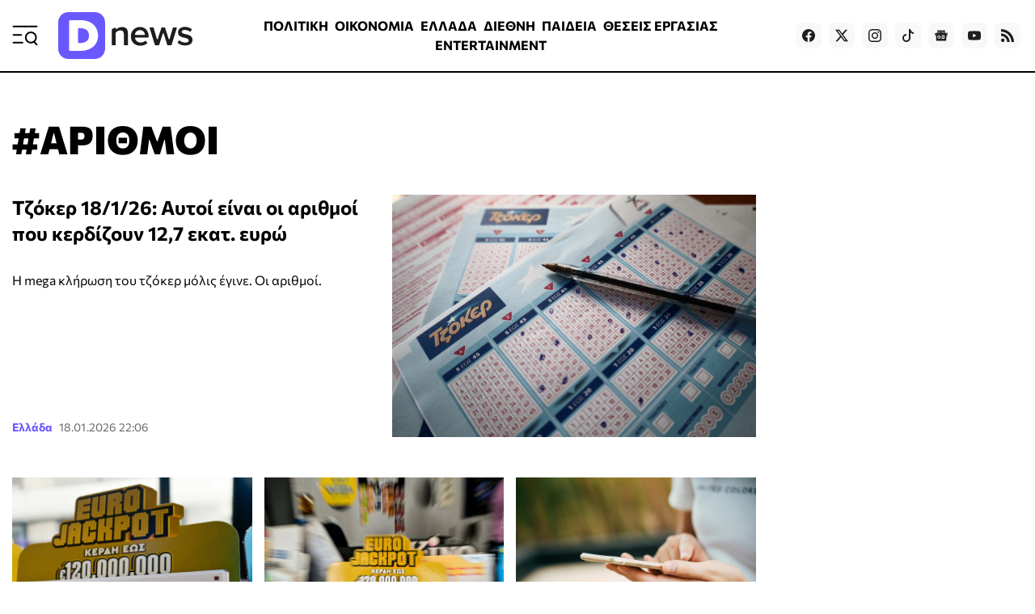

--- FILE ---
content_type: text/html; charset=utf-8
request_url: https://www.dnews.gr/site/tag/%CE%91%CE%A1%CE%99%CE%98%CE%9C%CE%9F%CE%99
body_size: 28393
content:
<!doctype html>
<html lang="el-gr" dir="ltr" prefix="og: http://ogp.me/ns#" class="nojs">
    <head>
        <meta charset="utf-8" />
        <link rel="preconnect" href="https://fundingchoicesmessages.google.com" />
        <link rel="preconnect" href="https://www.googletagmanager.com" />
        <link rel="preconnect" href="https://analytics.google.com" />
        <link rel="preconnect" href="https://td.doubleclick.net" />
        <link rel="preconnect" href="https://stats.g.doubleclick.net" />
        <link rel="preconnect" href="https://securepubads.g.doubleclick.net" />
        <link rel="preconnect" href="https://pagead2.googlesyndication.com" />
        <link rel="preconnect" href="https://tpc.googlesyndication.com" />
        <link rel="preconnect" href="https://static.adman.gr" />
        <link rel="preconnect" href="https://analytics.dikaiologitika.gr" />
        <link rel="preconnect" href="https://mc.yandex.ru" />
        <link rel="dns-prefetch" href="https://fundingchoicesmessages.google.com" />
        <link rel="dns-prefetch" href="https://www.googletagmanager.com" />
        <link rel="dns-prefetch" href="https://analytics.google.com" />
        <link rel="dns-prefetch" href="https://td.doubleclick.net" />
        <link rel="dns-prefetch" href="https://stats.g.doubleclick.net" />
        <link rel="dns-prefetch" href="https://securepubads.g.doubleclick.net" />
        <link rel="dns-prefetch" href="https://pagead2.googlesyndication.com" />
        <link rel="dns-prefetch" href="https://tpc.googlesyndication.com" />
        <link rel="dns-prefetch" href="https://static.adman.gr" />
        <link rel="dns-prefetch" href="https://analytics.dikaiologitika.gr" />
        <link rel="dns-prefetch" href="https://mc.yandex.ru" />
        <link rel="preload" href="/templates/dnews_v5/fonts/commissioner-v20-greek_latin-regular.woff2" as="font" type="font/woff2" crossorigin="" />
        <link rel="preload" href="/templates/dnews_v5/fonts/commissioner-v20-greek_latin-500.woff2" as="font" type="font/woff2" crossorigin="" />
        <link rel="preload" href="/templates/dnews_v5/fonts/commissioner-v20-greek_latin-600.woff2" as="font" type="font/woff2" crossorigin="" />
        <link rel="preload" href="/templates/dnews_v5/fonts/commissioner-v20-greek_latin-700.woff2" as="font" type="font/woff2" crossorigin="" />
        <link rel="preload" href="/templates/dnews_v5/fonts/commissioner-v20-greek_latin-800.woff2" as="font" type="font/woff2" crossorigin="" />
        <link rel="preload" href="/templates/dnews_v5/css/template.css?t=20260108_0334" as="style" crossorigin="" />
        <link rel="icon" href="/templates/dnews_v5/images/favicon/favicon.ico" sizes="any" />
        <link rel="icon" href="/templates/dnews_v5/images/favicon/favicon.svg" type="image/svg+xml" />
        <link rel="apple-touch-icon" href="/templates/dnews_v5/images/favicon/apple-touch-icon.png" />
        <link rel="manifest" href="/templates/dnews_v5/images/favicon/site.webmanifest" />
        <link rel="mask-icon" href="/templates/dnews_v5/images/favicon/safari-pinned-tab.svg" color="#5bbad5" />
        <meta name="theme-color" content="#4a3eb3" />
        <base href="https://www.dnews.gr/site/tag/%CE%91%CE%A1%CE%99%CE%98%CE%9C%CE%9F%CE%99" />
        <title>
            ΑΡΙΘΜΟΙ - Dnews
        </title>
        <meta name="description" content="Ειδήσεις και νέα για «ΑΡΙΘΜΟΙ» από το Dnews" />
        <meta name="news_keywords" content="ΑΡΙΘΜΟΙ" />
        <meta name="rights" content="OpinionPost S.A." />
        <meta property="og:url" content="https://www.dnews.gr/site/tag/%CE%91%CE%A1%CE%99%CE%98%CE%9C%CE%9F%CE%99" />
        <meta property="og:type" content="website" />
        <meta property="og:title" content="ΑΡΙΘΜΟΙ - Dnews" />
        <meta property="og:description" content="You are viewing content tagged with 'ΑΡΙΘΜΟΙ' - Ειδήσεις και νέα από Ελλάδα και όλο τον κόσμο από το Dnews το πιο έγκυρο μέσο ενημέρωσης της χώρας. Ειδησεογραφία γεγονότα και αναλύσεις σε πολιτική, οικονομία, κοινωνία, υγεία, media. Το πρωην Dikaiologitika με οχημα την εγκυρότητα του περνά στην νέα..." />
        <meta name="twitter:card" content="summary" />
        <meta name="twitter:site" content="@dikaiologitika" />
        <meta name="twitter:title" content="ΑΡΙΘΜΟΙ - Dnews" />
        <meta name="twitter:description" content="You are viewing content tagged with 'ΑΡΙΘΜΟΙ' - Ειδήσεις και νέα από Ελλάδα και όλο τον κόσμο από το Dnews το πιο έγκυρο μέσο ενημέρωσης της χώρας. Ειδησεογραφία γεγονότα και αναλύσεις σε πολιτική, οι..." />
        <meta name="viewport" content="width=device-width, initial-scale=1" />
        <meta name="generator" content="Joomla! - Open Source Content Management" />
        <link href="https://www.dnews.gr/site/tag/ΑΡΙΘΜΟΙ" rel="canonical" />
        <link href="/site/tag/ΑΡΙΘΜΟΙ?format=feed" rel="alternate" type="application/rss+xml" title="ΑΡΙΘΜΟΙ - Dnews | Feed" />
        <link href="/site/tag/ΑΡΙΘΜΟΙ?format=feed&amp;type=rss" rel="alternate" type="application/rss+xml" title="ΑΡΙΘΜΟΙ - Dnews | RSS 2.0" />
        <link href="/site/tag/ΑΡΙΘΜΟΙ?format=feed&amp;type=atom" rel="alternate" type="application/atom+xml" title="ΑΡΙΘΜΟΙ - Dnews | Atom 1.0" />
        <link href="/templates/dnews_v5/css/template.css?t=20260108_0334" rel="stylesheet" crossorigin="" />
        <meta property="fb:app_id" content="121576197965768" />
        <script type="speculationrules">
        
        {"prerender":[{"source":"document","where":{"and":[{"href_matches":"\/*"},{"not":{"href_matches":["\/components\/*","\/images\/*","\/media\/*","\/plugins\/*","\/templates\/*"]}},{"not":{"selector_matches":"a[rel~=\"nofollow\"]"}},{"not":{"selector_matches":".no-prerender"}}]},"eagerness":"moderate"}]}
        
        </script>
        <style>
        
        img.c3 {position:absolute;left:-9999px;}
        img.c2 {width:100%;height:auto;}
        div.c1 {min-height:250px;}
        
        </style>
    </head>
    <body id="com_k2" class="isInnerpage viewIsItemlist taskIsTag itemIdIs917">
        <div id="prestitial"></div>
        <div id="skin"></div>
        <div class="container">
            <header>
                <div class="menu">
                    <a id="menuTrigger" href="#menu" title="Μενού &amp; Αναζήτηση" name="menuTrigger"><svg width="32" height="32" viewbox="0 0 32 32" role="img" fill="none">
                    <path d="M1.59961 15.2L11.1996 15.2" stroke="currentColor" stroke-width="2" stroke-linecap="round" stroke-linejoin="round"></path>
                    <path d="M1.59961 4.80005L30.3996 4.80005" stroke="currentColor" stroke-width="2" stroke-linecap="round" stroke-linejoin="round"></path>
                    <path d="M1.59961 24.8L12.7996 24.8001" stroke="currentColor" stroke-width="2" stroke-linecap="round" stroke-linejoin="round"></path>
                    <path d="M30.4002 27.2L27.2002 24" stroke="currentColor" stroke-width="2" stroke-linecap="round" stroke-linejoin="round"></path>
                    <path d="M23.1998 24.8C26.7344 24.8 29.5998 21.9346 29.5998 18.4C29.5998 14.8654 26.7344 12 23.1998 12C19.6652 12 16.7998 14.8654 16.7998 18.4C16.7998 21.9346 19.6652 24.8 23.1998 24.8Z" stroke="currentColor" stroke-width="2" stroke-linecap="round" stroke-linejoin="round"></path></svg></a>
                </div>
                <div class="logo">
                    <a href="https://www.dnews.gr/" title="Dnews: Ειδήσεις, Νέα και Επικαιρότητα από την Ελλάδα και τον Κόσμο"><span>Dnews</span></a>
                </div>
                <div class="featured-menu">
                    <ul class="menu_featured">
                        <li class="item-1128">
                            <a href="/eidhseis/politikes-eidhseis">ΠΟΛΙΤΙΚΗ</a>
                        </li>
                        <li class="item-1129">
                            <a href="/eidhseis/oikonomia">ΟΙΚΟΝΟΜΙΑ</a>
                        </li>
                        <li class="item-1130">
                            <a href="/eidhseis/ellada">ΕΛΛΑΔΑ</a>
                        </li>
                        <li class="item-1131">
                            <a href="/eidhseis/kosmos">ΔΙΕΘΝΗ</a>
                        </li>
                        <li class="item-1133">
                            <a href="/eidhseis/paideia">ΠΑΙΔΕΙΑ</a>
                        </li>
                        <li class="item-1136">
                            <a href="/site/tag/%CE%98%CE%95%CE%A3%CE%95%CE%99%CE%A3%20%CE%95%CE%A1%CE%93%CE%91%CE%A3%CE%99%CE%91%CE%A3">ΘΕΣΕΙΣ ΕΡΓΑΣΙΑΣ</a>
                        </li>
                        <li class="item-1132">
                            <a href="/eidhseis/entertainment">ENTERTAINMENT</a>
                        </li>
                        <li class="item-1134">
                            <a href="/eidhseis/news-in-english">NEWS IN ENGLISH</a>
                        </li>
                    </ul>
                </div>
                <div class="social">
                    <a target="_blank" href="https://www.facebook.com/dikaiologitika" aria-label="Dnews.gr on Facebook"><svg width="16" height="16" role="img" viewbox="0 0 24 24">
                    <path d="M24 12.073c0-6.627-5.373-12-12-12s-12 5.373-12 12c0 5.99 4.388 10.954 10.125 11.854v-8.385H7.078v-3.47h3.047V9.43c0-3.007 1.792-4.669 4.533-4.669 1.312 0 2.686.235 2.686.235v2.953H15.83c-1.491 0-1.956.925-1.956 1.874v2.25h3.328l-.532 3.47h-2.796v8.385C19.612 23.027 24 18.062 24 12.073z"></path></svg></a> <a target="_blank" href="https://twitter.com/dikaiologitika" aria-label="Dnews.gr on X"><svg width="16" height="16" fill="currentColor" viewbox="0 0 16 16">
                    <path d="M12.6.75h2.454l-5.36 6.142L16 15.25h-4.937l-3.867-5.07-4.425 5.07H.316l5.733-6.57L0 .75h5.063l3.495 4.633L12.601.75zm-.86 13.028h1.36L4.323 2.145H2.865l8.875 11.633z"></path></svg></a> <a target="_blank" href="https://www.instagram.com/dnews.gr/" aria-label="Dnews.gr on Instagram"><svg width="16" height="16" role="img" viewbox="0 0 24 24">
                    <path d="M12 0C8.74 0 8.333.015 7.053.072 5.775.132 4.905.333 4.14.63c-.789.306-1.459.717-2.126 1.384S.935 3.35.63 4.14C.333 4.905.131 5.775.072 7.053.012 8.333 0 8.74 0 12s.015 3.667.072 4.947c.06 1.277.261 2.148.558 2.913.306.788.717 1.459 1.384 2.126.667.666 1.336 1.079 2.126 1.384.766.296 1.636.499 2.913.558C8.333 23.988 8.74 24 12 24s3.667-.015 4.947-.072c1.277-.06 2.148-.262 2.913-.558.788-.306 1.459-.718 2.126-1.384.666-.667 1.079-1.335 1.384-2.126.296-.765.499-1.636.558-2.913.06-1.28.072-1.687.072-4.947s-.015-3.667-.072-4.947c-.06-1.277-.262-2.149-.558-2.913-.306-.789-.718-1.459-1.384-2.126C21.319 1.347 20.651.935 19.86.63c-.765-.297-1.636-.499-2.913-.558C15.667.012 15.26 0 12 0zm0 2.16c3.203 0 3.585.016 4.85.071 1.17.055 1.805.249 2.227.415.562.217.96.477 1.382.896.419.42.679.819.896 1.381.164.422.36 1.057.413 2.227.057 1.266.07 1.646.07 4.85s-.015 3.585-.074 4.85c-.061 1.17-.256 1.805-.421 2.227-.224.562-.479.96-.899 1.382-.419.419-.824.679-1.38.896-.42.164-1.065.36-2.235.413-1.274.057-1.649.07-4.859.07-3.211 0-3.586-.015-4.859-.074-1.171-.061-1.816-.256-2.236-.421-.569-.224-.96-.479-1.379-.899-.421-.419-.69-.824-.9-1.38-.165-.42-.359-1.065-.42-2.235-.045-1.26-.061-1.649-.061-4.844 0-3.196.016-3.586.061-4.861.061-1.17.255-1.814.42-2.234.21-.57.479-.96.9-1.381.419-.419.81-.689 1.379-.898.42-.166 1.051-.361 2.221-.421 1.275-.045 1.65-.06 4.859-.06l.045.03zm0 3.678c-3.405 0-6.162 2.76-6.162 6.162 0 3.405 2.76 6.162 6.162 6.162 3.405 0 6.162-2.76 6.162-6.162 0-3.405-2.76-6.162-6.162-6.162zM12 16c-2.21 0-4-1.79-4-4s1.79-4 4-4 4 1.79 4 4-1.79 4-4 4zm7.846-10.405c0 .795-.646 1.44-1.44 1.44-.795 0-1.44-.646-1.44-1.44 0-.794.646-1.439 1.44-1.439.793-.001 1.44.645 1.44 1.439z"></path></svg></a> <a target="_blank" href="https://www.tiktok.com/@dnews.gr" aria-label="Dnews.gr on TikTok"><svg width="16" height="16" role="img" fill="currentColor" viewbox="0 0 16 16">
                    <path d="M9 0h1.98c.144.715.54 1.617 1.235 2.512C12.895 3.389 13.797 4 15 4v2c-1.753 0-3.07-.814-4-1.829V11a5 5 0 1 1-5-5v2a3 3 0 1 0 3 3V0z"></path></svg></a> <a target="_blank" href="https://news.google.com/publications/CAAqBwgKMLmGnwkwmdBu?hl=el&amp;gl=GR&amp;ceid=GR:el" aria-label="Dnews.gr on Google News"><svg width="16" height="16" role="img" viewbox="0 0 24 24">
                    <path d="M21.2666 21.2a.6141.6141 0 0 1-.6128.6128H3.3446a.614.614 0 0 1-.6128-.6128V8.1153a.6141.6141 0 0 1 .6128-.6128h17.3091a.6141.6141 0 0 1 .6128.6128V21.2zm-3.0315-3.4196v-1.1957a.0803.0803 0 0 0-.0803-.0803h-5.3725v1.3619h5.3725a.0817.0817 0 0 0 .0804-.083l-.0001-.0029zm.8171-2.5875v-1.2012a.0803.0803 0 0 0-.079-.0817h-6.191v1.3619h6.1896a.079.079 0 0 0 .0804-.0776v-.0041.0027zm-.8171-2.5875v-1.2066a.0803.0803 0 0 0-.0803-.0803h-5.3725v1.3619h5.3725a.0816.0816 0 0 0 .0803-.079v.004zM8.1492 14.0448v1.2257h1.7704c-.1457.749-.8049 1.2924-1.7704 1.2924-1.0906-.0405-1.9418-.9574-1.9013-2.048.0384-1.0338.8676-1.8629 1.9013-1.9013a1.77 1.77 0 0 1 1.2529.4903l.9342-.9329a3.1405 3.1405 0 0 0-2.1871-.8525c-1.8051 0-3.2684 1.4633-3.2684 3.2684 0 1.8051 1.4633 3.2684 3.2684 3.2684 1.8889 0 3.1323-1.3278 3.1323-3.1976a3.941 3.941 0 0 0-.0518-.6183l-3.0805.0054zM2.2701 7.6537a.6156.6156 0 0 1 .6128-.6128h12.1545l-1.2692-3.4904a.5952.5952 0 0 0-.7436-.3827L.3676 7.7749a.5938.5938 0 0 0-.3228.7749l2.2253 6.112V7.6537za.6156.6156 0 0 1 .6128-.6128h12.1545l-1.2692-3.4904a.5952.5952 0 0 0-.7436-.3827L.3676 7.7749a.5938.5938 0 0 0-.3228.7749l2.2253 6.112V7.6537zm21.3116-.3105l-8.803-2.3683.7517 2.0659h5.5836a.6141.6141 0 0 1 .6128.6128v8.7948l2.2471-8.3659a.5923.5923 0 0 0-.3922-.7393zm-4.4955-1.6738V2.7946a.6101.6101 0 0 0-.6115-.6074H5.5236a.6101.6101 0 0 0-.6156.6046v2.8368l8.3904-3.0519a.5937.5937 0 0 1 .7422.3895l.5447 1.498 4.5009 1.2052z"></path></svg></a> <a target="_blank" href="https://www.youtube.com/channel/UCQnilFuPdrMaH6Jo2-uECFA/featured" aria-label="Dnews.gr on YouTube"><svg width="16" height="16" role="img" viewbox="0 0 24 24">
                    <path d="M23.498 6.186a3.016 3.016 0 0 0-2.122-2.136C19.505 3.545 12 3.545 12 3.545s-7.505 0-9.377.505A3.017 3.017 0 0 0 .502 6.186C0 8.07 0 12 0 12s0 3.93.502 5.814a3.016 3.016 0 0 0 2.122 2.136c1.871.505 9.376.505 9.376.505s7.505 0 9.377-.505a3.015 3.015 0 0 0 2.122-2.136C24 15.93 24 12 24 12s0-3.93-.502-5.814zM9.545 15.568V8.432L15.818 12l-6.273 3.568z"></path></svg></a> <!--
                    <a target="_blank" href="https://www.linkedin.com/in/dikaiologitika-%CE%BF%CE%B9-%CE%B5%CE%B9%CE%B4%CE%AE%CF%83%CE%B5%CE%B9%CF%82-%CF%87%CF%89%CF%81%CE%AF%CF%82-%CF%86%CE%AF%CE%BB%CF%84%CF%81%CE%B1-83951249"><svg width="16" height="16" role="img" viewBox="0 0 24 24"><path d="M20.447 20.452h-3.554v-5.569c0-1.328-.027-3.037-1.852-3.037-1.853 0-2.136 1.445-2.136 2.939v5.667H9.351V9h3.414v1.561h.046c.477-.9 1.637-1.85 3.37-1.85 3.601 0 4.267 2.37 4.267 5.455v6.286zM5.337 7.433c-1.144 0-2.063-.926-2.063-2.065 0-1.138.92-2.063 2.063-2.063 1.14 0 2.064.925 2.064 2.063 0 1.139-.925 2.065-2.064 2.065zm1.782 13.019H3.555V9h3.564v11.452zM22.225 0H1.771C.792 0 0 .774 0 1.729v20.542C0 23.227.792 24 1.771 24h20.451C23.2 24 24 23.227 24 22.271V1.729C24 .774 23.2 0 22.222 0h.003z"/></svg></a>
                    -->
                     <a href="https://feeds.feedburner.com/dikaiologitika/ZteV"><svg width="16" height="16" role="img" viewbox="0 0 24 24" aria-label="Dnews.gr RSS Feed">
                    <path d="M19.199 24C19.199 13.467 10.533 4.8 0 4.8V0c13.165 0 24 10.835 24 24h-4.801zM3.291 17.415c1.814 0 3.293 1.479 3.293 3.295 0 1.813-1.485 3.29-3.301 3.29C1.47 24 0 22.526 0 20.71s1.475-3.294 3.291-3.295zM15.909 24h-4.665c0-6.169-5.075-11.245-11.244-11.245V8.09c8.727 0 15.909 7.184 15.909 15.91z"></path></svg></a>
                </div>
            </header>
            <div class="sticky-header">
                <div class="menu">
                    <a id="menuTriggerOnStickyHeader" href="#menu" title="Μενού &amp; Αναζήτηση" name="menuTriggerOnStickyHeader"><svg width="28" height="28" viewbox="0 0 32 32" role="img" fill="none">
                    <path d="M1.59961 15.2L11.1996 15.2" stroke="currentColor" stroke-width="2" stroke-linecap="round" stroke-linejoin="round"></path>
                    <path d="M1.59961 4.80005L30.3996 4.80005" stroke="currentColor" stroke-width="2" stroke-linecap="round" stroke-linejoin="round"></path>
                    <path d="M1.59961 24.8L12.7996 24.8001" stroke="currentColor" stroke-width="2" stroke-linecap="round" stroke-linejoin="round"></path>
                    <path d="M30.4002 27.2L27.2002 24" stroke="currentColor" stroke-width="2" stroke-linecap="round" stroke-linejoin="round"></path>
                    <path d="M23.1998 24.8C26.7344 24.8 29.5998 21.9346 29.5998 18.4C29.5998 14.8654 26.7344 12 23.1998 12C19.6652 12 16.7998 14.8654 16.7998 18.4C16.7998 21.9346 19.6652 24.8 23.1998 24.8Z" stroke="currentColor" stroke-width="2" stroke-linecap="round" stroke-linejoin="round"></path></svg></a>
                </div>
                <div class="logo">
                    <a href="https://www.dnews.gr/" title="Dnews: Ειδήσεις, Νέα και Επικαιρότητα από την Ελλάδα και τον Κόσμο"><span>Dnews</span></a>
                </div>
                <div class="featured-menu">
                    <ul class="menu_featured">
                        <li class="item-1128">
                            <a href="/eidhseis/politikes-eidhseis">ΠΟΛΙΤΙΚΗ</a>
                        </li>
                        <li class="item-1129">
                            <a href="/eidhseis/oikonomia">ΟΙΚΟΝΟΜΙΑ</a>
                        </li>
                        <li class="item-1130">
                            <a href="/eidhseis/ellada">ΕΛΛΑΔΑ</a>
                        </li>
                        <li class="item-1131">
                            <a href="/eidhseis/kosmos">ΔΙΕΘΝΗ</a>
                        </li>
                        <li class="item-1133">
                            <a href="/eidhseis/paideia">ΠΑΙΔΕΙΑ</a>
                        </li>
                        <li class="item-1136">
                            <a href="/site/tag/%CE%98%CE%95%CE%A3%CE%95%CE%99%CE%A3%20%CE%95%CE%A1%CE%93%CE%91%CE%A3%CE%99%CE%91%CE%A3">ΘΕΣΕΙΣ ΕΡΓΑΣΙΑΣ</a>
                        </li>
                        <li class="item-1132">
                            <a href="/eidhseis/entertainment">ENTERTAINMENT</a>
                        </li>
                        <li class="item-1134">
                            <a href="/eidhseis/news-in-english">NEWS IN ENGLISH</a>
                        </li>
                    </ul>
                </div>
                <div class="games-link">
                    <a href="https://www.dnews.gr/games"><svg width="24" height="24" fill="currentColor" viewbox="0 0 512 512">
                    <path d="M392.533 230.4h-68.267v-25.6a8.53 8.53 0 0 0-8.533-8.533h-45.825c-.804-7.781-5.823-17.66-15.617-30.721-9.283-12.379-4.558-17.625 12.475-30.625 10.95-8.362 23.367-17.841 23.367-32.521 0-29.029-33.7-55.146-37.55-58.025-3.758-2.829-9.1-2.063-11.933 1.7a8.53 8.53 0 0 0 1.692 11.946c8.542 6.437 30.725 26.954 30.725 44.379 0 6.237-8.467 12.7-16.658 18.954-14.333 10.942-35.983 27.475-15.767 54.433 8.529 11.375 11.183 17.524 12.012 20.479h-56.387a8.53 8.53 0 0 0-8.533 8.533v25.6h-76.8a8 8 0 0 0-2.892.542C47.275 236.721 0 288.525 0 349.866c0 65.875 53.592 119.467 119.467 119.467 39.367 0 75.675-19.05 98.05-51.2h76.967c22.375 32.15 58.683 51.2 98.05 51.2 65.875 0 119.467-53.592 119.467-119.467S458.408 230.4 392.533 230.4M204.8 213.333h102.4V230.4H204.8zm187.733 238.933c-35.1 0-67.358-17.671-86.308-47.267a8.53 8.53 0 0 0-7.183-3.933h-86.083a8.53 8.53 0 0 0-7.183 3.933c-18.95 29.596-51.208 47.267-86.308 47.267-56.467 0-102.4-45.938-102.4-102.4 0-53.225 41.517-98.071 94.517-102.1a8 8 0 0 0 1.633-.3h279.317c56.467 0 102.4 45.938 102.4 102.4-.002 56.463-45.935 102.4-102.402 102.4"></path>
                    <path d="M157.917 315.733h-12.85v-12.854c0-16.438-13.4-29.813-29.867-29.813s-29.867 13.375-29.867 29.813v12.854h-12.85c-16.442 0-29.817 13.4-29.817 29.867s13.375 29.867 29.817 29.867h12.85v12.854c0 16.438 13.4 29.812 29.867 29.812s29.867-13.375 29.867-29.812v-12.854h12.85c16.442 0 29.817-13.4 29.817-29.867-.001-16.467-13.376-29.867-29.817-29.867m0 42.667h-21.383a8.53 8.53 0 0 0-8.533 8.533v21.388c0 7.029-5.742 12.746-12.8 12.746s-12.8-5.717-12.8-12.746v-21.388a8.53 8.53 0 0 0-8.533-8.533H72.483c-7.033 0-12.75-5.742-12.75-12.8s5.717-12.8 12.75-12.8h21.383a8.53 8.53 0 0 0 8.533-8.533v-21.388c0-7.029 5.742-12.746 12.8-12.746s12.8 5.717 12.8 12.746v21.388a8.53 8.53 0 0 0 8.533 8.533h21.383c7.033 0 12.75 5.742 12.75 12.8s-5.715 12.8-12.748 12.8m166.35-51.2c-18.825 0-34.133 15.312-34.133 34.133s15.308 34.133 34.133 34.133 34.133-15.312 34.133-34.133-15.308-34.133-34.133-34.133m0 51.2c-9.408 0-17.067-7.654-17.067-17.067s7.658-17.067 17.067-17.067 17.067 7.654 17.067 17.067-7.659 17.067-17.067 17.067m119.466-51.2c-18.825 0-34.133 15.312-34.133 34.133s15.308 34.133 34.133 34.133 34.133-15.312 34.133-34.133-15.308-34.133-34.133-34.133m0 51.2c-9.408 0-17.067-7.654-17.067-17.067s7.658-17.067 17.067-17.067 17.067 7.654 17.067 17.067-7.658 17.067-17.067 17.067M384 256c-18.825 0-34.133 15.312-34.133 34.133s15.308 34.133 34.133 34.133 34.133-15.312 34.133-34.133S402.825 256 384 256m0 51.2c-9.408 0-17.067-7.654-17.067-17.067s7.658-17.067 17.067-17.067 17.067 7.654 17.067 17.067S393.408 307.2 384 307.2m0 51.2c-18.825 0-34.133 15.312-34.133 34.133s15.308 34.133 34.133 34.133 34.133-15.312 34.133-34.133S402.825 358.4 384 358.4m0 51.2c-9.408 0-17.067-7.654-17.067-17.067s7.658-17.067 17.067-17.067 17.067 7.654 17.067 17.067S393.408 409.6 384 409.6"></path></svg> Games</a>
                </div>
                <div class="newroom-link">
                    <a href="/oles-oi-eidiseis"><span>ΡΟΗ ΕΙΔΗΣΕΩΝ</span> <svg width="16" height="16" fill="none" viewbox="0 0 16 16">
                    <g stroke="currentColor" stroke-linecap="round" stroke-linejoin="round" stroke-width="2">
                        <path d="m3 13 10-10"></path>
                        <path d="m3 3h10v10"></path>
                    </g></svg></a>
                </div>
            </div>
            <main>
                <section class="content">
                    <!-- Start K2 Tag Layout -->
                    <div id="k2Container" class="itemlist tag">
                        <div class="itemlist-header">
                            <h1>
                                #ΑΡΙΘΜΟΙ
                            </h1>
                        </div>
                        <div class="items">
                            <div class="item leading">
                                <!-- Item START -->
                                <div class="itemImage">
                                    <a class="img3x2" href="/eidhseis/ellada/567549/tzoker-18-1-26-aftoi-einai-oi-arithmoi-pou-kerdizoun-12-7-ekat-evro" title="Τζόκερ 18/1/26: Αυτοί είναι οι αριθμοί που κερδίζουν 12,7 εκατ. ευρώ"><img fetchpriority="high" class="img3x2" srcset="/media/k2/items/cache/98cbf120d9d51c7d3ef0d35a8c69ca9e_XS.jpg?t=20260118_201747 200w, /media/k2/items/cache/98cbf120d9d51c7d3ef0d35a8c69ca9e_S.jpg?t=20260118_201747 300w, /media/k2/items/cache/98cbf120d9d51c7d3ef0d35a8c69ca9e_Generic.jpg?t=20260118_201747 400w, /media/k2/items/cache/98cbf120d9d51c7d3ef0d35a8c69ca9e_M.jpg?t=20260118_201747 600w, /media/k2/items/cache/98cbf120d9d51c7d3ef0d35a8c69ca9e_L.jpg?t=20260118_201747 900w, /media/k2/items/cache/98cbf120d9d51c7d3ef0d35a8c69ca9e_XL.jpg?t=20260118_201747 1200w" sizes="(max-width:1024px) 100vw, 480px" src="/media/k2/items/cache/98cbf120d9d51c7d3ef0d35a8c69ca9e_L.jpg?t=20260118_201747" alt="Τζόκερ 18/1/26: Αυτοί είναι οι αριθμοί που κερδίζουν 12,7 εκατ. ευρώ" /></a>
                                </div>
                                <div class="itemBody">
                                    <h2 class="itemTitle">
                                        <a href="/eidhseis/ellada/567549/tzoker-18-1-26-aftoi-einai-oi-arithmoi-pou-kerdizoun-12-7-ekat-evro">Τζόκερ 18/1/26: Αυτοί είναι οι αριθμοί που κερδίζουν 12,7 εκατ. ευρώ</a>
                                    </h2>
                                    <div class="itemIntroText">
                                        Η mega κλήρωση του τζόκερ μόλις έγινε. Οι αριθμοί.
                                    </div>
                                    <div class="itemCategoryDateContainer">
                                        <a class="itemCategory" href="/eidhseis/ellada">Ελλάδα</a> <time class="itemDateCreated" datetime="2026-01-18 22:06:37">18.01.2026 22:06</time> <time class="itemDateModified" datetime="2026-01-18 22:17:47">Τελευταία Ενημέρωση 18.01.2026 22:17</time>
                                    </div>
                                </div><!-- Item FINISH -->
                            </div>
                            <div class="item">
                                <!-- Item START -->
                                <div class="itemImage">
                                    <a class="img3x2" href="/eidhseis/ellada/567364/eurojackpot-16-1-26-aftoi-einai-oi-arithmoi-pou-kerdizoun-33-ekat-evro" title="Eurojackpot 16/1/26: Αυτοί είναι οι αριθμοί που κερδίζουν 33 εκατ. ευρώ"><img loading="lazy" class="img3x2" srcset="/media/k2/items/cache/ec50061b35dcf755ac271f1b77b59297_XS.jpg?t=20260116_194251 200w, /media/k2/items/cache/ec50061b35dcf755ac271f1b77b59297_S.jpg?t=20260116_194251 300w, /media/k2/items/cache/ec50061b35dcf755ac271f1b77b59297_Generic.jpg?t=20260116_194251 400w, /media/k2/items/cache/ec50061b35dcf755ac271f1b77b59297_M.jpg?t=20260116_194251 600w, /media/k2/items/cache/ec50061b35dcf755ac271f1b77b59297_L.jpg?t=20260116_194251 900w, /media/k2/items/cache/ec50061b35dcf755ac271f1b77b59297_XL.jpg?t=20260116_194251 1200w" sizes="(max-width:1024px) 100vw, 300px" src="/media/k2/items/cache/ec50061b35dcf755ac271f1b77b59297_M.jpg?t=20260116_194251" alt="Eurojackpot 16/1/26: Αυτοί είναι οι αριθμοί που κερδίζουν 33 εκατ. ευρώ" /></a>
                                </div>
                                <div class="itemBody">
                                    <h2 class="itemTitle">
                                        <a href="/eidhseis/ellada/567364/eurojackpot-16-1-26-aftoi-einai-oi-arithmoi-pou-kerdizoun-33-ekat-evro">Eurojackpot 16/1/26: Αυτοί είναι οι αριθμοί που κερδίζουν 33 εκατ. ευρώ</a>
                                    </h2>
                                    <div class="itemIntroText">
                                        Η κλήρωση του Eurojackpot έγινε. Δείτε τα αποτελέσματα.
                                    </div>
                                    <div class="itemCategoryDateContainer">
                                        <a class="itemCategory" href="/eidhseis/ellada">Ελλάδα</a> <time class="itemDateCreated" datetime="2026-01-16 21:05:58">16.01.2026 21:05</time> <time class="itemDateModified" datetime="2026-01-16 21:42:51">Τελευταία Ενημέρωση 16.01.2026 21:42</time>
                                    </div>
                                </div><!-- Item FINISH -->
                            </div>
                            <div class="item">
                                <!-- Item START -->
                                <div class="itemImage">
                                    <a class="img3x2" href="/eidhseis/ellada/566686/eurojackpot-13-1-26-aftoi-einai-oi-arithmoi-pou-kerdizoun-23-ekat-evro" title="Eurojackpot 13/1/26: Αυτοί είναι οι αριθμοί που κερδίζουν 23 εκατ. ευρώ"><img loading="lazy" class="img3x2" srcset="/media/k2/items/cache/b6678618db7c628ed5582360ab84a7fc_XS.jpg?t=20260113_195258 200w, /media/k2/items/cache/b6678618db7c628ed5582360ab84a7fc_S.jpg?t=20260113_195258 300w, /media/k2/items/cache/b6678618db7c628ed5582360ab84a7fc_Generic.jpg?t=20260113_195258 400w, /media/k2/items/cache/b6678618db7c628ed5582360ab84a7fc_M.jpg?t=20260113_195258 600w, /media/k2/items/cache/b6678618db7c628ed5582360ab84a7fc_L.jpg?t=20260113_195258 900w, /media/k2/items/cache/b6678618db7c628ed5582360ab84a7fc_XL.jpg?t=20260113_195258 1200w" sizes="(max-width:1024px) 100vw, 300px" src="/media/k2/items/cache/b6678618db7c628ed5582360ab84a7fc_M.jpg?t=20260113_195258" alt="Eurojackpot 13/1/26: Αυτοί είναι οι αριθμοί που κερδίζουν 23 εκατ. ευρώ" /></a>
                                </div>
                                <div class="itemBody">
                                    <h2 class="itemTitle">
                                        <a href="/eidhseis/ellada/566686/eurojackpot-13-1-26-aftoi-einai-oi-arithmoi-pou-kerdizoun-23-ekat-evro">Eurojackpot 13/1/26: Αυτοί είναι οι αριθμοί που κερδίζουν 23 εκατ. ευρώ</a>
                                    </h2>
                                    <div class="itemIntroText">
                                        Δείτε τους αριθμούς που κληρώθηκαν σήμερα στο Eurojackpot.
                                    </div>
                                    <div class="itemCategoryDateContainer">
                                        <a class="itemCategory" href="/eidhseis/ellada">Ελλάδα</a> <time class="itemDateCreated" datetime="2026-01-13 21:32:35">13.01.2026 21:32</time> <time class="itemDateModified" datetime="2026-01-13 21:52:58">Τελευταία Ενημέρωση 13.01.2026 21:52</time>
                                    </div>
                                </div><!-- Item FINISH -->
                            </div>
                            <div class="item">
                                <!-- Item START -->
                                <div class="itemImage">
                                    <a class="img3x2" href="/eidhseis/ellada/566565/tilefonikes-apates-min-apantisete-stous-arithmoys-pou-ksekinane-me-afta-ta-psifia" title="pexels/Porapak Apichodilok"><img loading="lazy" class="img3x2" srcset="/media/k2/items/cache/95271098353d76eed525103c273d5dcc_XS.jpg 200w, /media/k2/items/cache/95271098353d76eed525103c273d5dcc_S.jpg 300w, /media/k2/items/cache/95271098353d76eed525103c273d5dcc_Generic.jpg 400w, /media/k2/items/cache/95271098353d76eed525103c273d5dcc_M.jpg 600w, /media/k2/items/cache/95271098353d76eed525103c273d5dcc_L.jpg 900w, /media/k2/items/cache/95271098353d76eed525103c273d5dcc_XL.jpg 1200w" sizes="(max-width:1024px) 100vw, 300px" src="/media/k2/items/cache/95271098353d76eed525103c273d5dcc_M.jpg" alt="pexels/Porapak Apichodilok" /></a>
                                </div>
                                <div class="itemBody">
                                    <h2 class="itemTitle">
                                        <a href="/eidhseis/ellada/566565/tilefonikes-apates-min-apantisete-stous-arithmoys-pou-ksekinane-me-afta-ta-psifia">Τηλεφωνικές απάτες: Μην απαντήσετε στους αριθμούς που ξεκινάνε με αυτά τα ψηφία</a>
                                    </h2>
                                    <div class="itemIntroText">
                                        Προσοχή στις κλήσεις από άγνωστους διεθνείς αριθμούς με τους συγκεκριμένους κωδικούς.
                                    </div>
                                    <div class="itemCategoryDateContainer">
                                        <a class="itemCategory" href="/eidhseis/ellada">Ελλάδα</a> <time class="itemDateCreated" datetime="2026-01-13 12:17:44">13.01.2026 12:17</time>
                                    </div>
                                </div><!-- Item FINISH -->
                            </div>
                            <div class="item">
                                <!-- Item START -->
                                <div class="itemImage">
                                    <a class="img3x2" href="/eidhseis/ellada/566294/tzoker-11-1-2026-aftoi-einai-oi-tyxeroi-arithmoi-gia-ta-10-5-ekat-evro" title="Τζόκερ 11/1/2026: Αυτοί είναι οι τυχεροί αριθμοί για τα 10,5 εκατ. ευρώ"><img loading="lazy" class="img3x2" srcset="/media/k2/items/cache/2e6f2f855deb4e95a91e484865ec9b3c_XS.jpg?t=20260111_201250 200w, /media/k2/items/cache/2e6f2f855deb4e95a91e484865ec9b3c_S.jpg?t=20260111_201250 300w, /media/k2/items/cache/2e6f2f855deb4e95a91e484865ec9b3c_Generic.jpg?t=20260111_201250 400w, /media/k2/items/cache/2e6f2f855deb4e95a91e484865ec9b3c_M.jpg?t=20260111_201250 600w, /media/k2/items/cache/2e6f2f855deb4e95a91e484865ec9b3c_L.jpg?t=20260111_201250 900w, /media/k2/items/cache/2e6f2f855deb4e95a91e484865ec9b3c_XL.jpg?t=20260111_201250 1200w" sizes="(max-width:1024px) 100vw, 300px" src="/media/k2/items/cache/2e6f2f855deb4e95a91e484865ec9b3c_M.jpg?t=20260111_201250" alt="Τζόκερ 11/1/2026: Αυτοί είναι οι τυχεροί αριθμοί για τα 10,5 εκατ. ευρώ" /></a>
                                </div>
                                <div class="itemBody">
                                    <h2 class="itemTitle">
                                        <a href="/eidhseis/ellada/566294/tzoker-11-1-2026-aftoi-einai-oi-tyxeroi-arithmoi-gia-ta-10-5-ekat-evro">Τζόκερ 11/1/2026: Αυτοί είναι οι τυχεροί αριθμοί για τα 10,5 εκατ. ευρώ</a>
                                    </h2>
                                    <div class="itemIntroText">
                                        Τουλάχιστον 10,5 εκατομμύρια ευρώ μοιράζει το Τζόκερ την Κυριακή (11/1).
                                    </div>
                                    <div class="itemCategoryDateContainer">
                                        <a class="itemCategory" href="/eidhseis/ellada">Ελλάδα</a> <time class="itemDateCreated" datetime="2026-01-11 22:06:00">11.01.2026 22:06</time> <time class="itemDateModified" datetime="2026-01-11 22:12:50">Τελευταία Ενημέρωση 11.01.2026 22:12</time>
                                    </div>
                                </div><!-- Item FINISH -->
                            </div>
                            <div class="item">
                                <!-- Item START -->
                                <div class="itemImage">
                                    <a class="img3x2" href="/eidhseis/ellada/566036/eurojackpot-9-1-26-aftoi-einai-oi-arithmoi-pou-kerdizoun-17-ekat-evro" title="Eurojackpot 9/1/26: Αυτοί είναι οι αριθμοί που κερδίζουν 17 εκατ. ευρώ"><img loading="lazy" class="img3x2" srcset="/media/k2/items/cache/765c776e2aa898704a25c1386e770318_XS.jpg?t=20260109_195539 200w, /media/k2/items/cache/765c776e2aa898704a25c1386e770318_S.jpg?t=20260109_195539 300w, /media/k2/items/cache/765c776e2aa898704a25c1386e770318_Generic.jpg?t=20260109_195539 400w, /media/k2/items/cache/765c776e2aa898704a25c1386e770318_M.jpg?t=20260109_195539 600w, /media/k2/items/cache/765c776e2aa898704a25c1386e770318_L.jpg?t=20260109_195539 900w, /media/k2/items/cache/765c776e2aa898704a25c1386e770318_XL.jpg?t=20260109_195539 1200w" sizes="(max-width:1024px) 100vw, 300px" src="/media/k2/items/cache/765c776e2aa898704a25c1386e770318_M.jpg?t=20260109_195539" alt="Eurojackpot 9/1/26: Αυτοί είναι οι αριθμοί που κερδίζουν 17 εκατ. ευρώ" /></a>
                                </div>
                                <div class="itemBody">
                                    <h2 class="itemTitle">
                                        <a href="/eidhseis/ellada/566036/eurojackpot-9-1-26-aftoi-einai-oi-arithmoi-pou-kerdizoun-17-ekat-evro">Eurojackpot 9/1/26: Αυτοί είναι οι αριθμοί που κερδίζουν 17 εκατ. ευρώ</a>
                                    </h2>
                                    <div class="itemIntroText">
                                        Η κλήρωση του Eurojackpot μόλις έγινε. Δείτε τους αριθμούς.
                                    </div>
                                    <div class="itemCategoryDateContainer">
                                        <a class="itemCategory" href="/eidhseis/ellada">Ελλάδα</a> <time class="itemDateCreated" datetime="2026-01-09 21:12:36">09.01.2026 21:12</time> <time class="itemDateModified" datetime="2026-01-09 21:55:39">Τελευταία Ενημέρωση 09.01.2026 21:55</time>
                                    </div>
                                </div><!-- Item FINISH -->
                            </div>
                            <div class="item">
                                <!-- Item START -->
                                <div class="itemImage">
                                    <a class="img3x2" href="/eidhseis/ellada/565467/eurojackpot-6-1-26-deite-tous-arithmoys-pou-kerdizoun-10-ekat-evro" title="Eurojackpot 6/1/26: Δείτε τους αριθμούς που κερδίζουν 10 εκατ. ευρώ"><img loading="lazy" class="img3x2" srcset="/media/k2/items/cache/d2e0e0c90fcc3125fd575f1086313a0e_XS.jpg?t=20260106_202922 200w, /media/k2/items/cache/d2e0e0c90fcc3125fd575f1086313a0e_S.jpg?t=20260106_202922 300w, /media/k2/items/cache/d2e0e0c90fcc3125fd575f1086313a0e_Generic.jpg?t=20260106_202922 400w, /media/k2/items/cache/d2e0e0c90fcc3125fd575f1086313a0e_M.jpg?t=20260106_202922 600w, /media/k2/items/cache/d2e0e0c90fcc3125fd575f1086313a0e_L.jpg?t=20260106_202922 900w, /media/k2/items/cache/d2e0e0c90fcc3125fd575f1086313a0e_XL.jpg?t=20260106_202922 1200w" sizes="(max-width:1024px) 100vw, 300px" src="/media/k2/items/cache/d2e0e0c90fcc3125fd575f1086313a0e_M.jpg?t=20260106_202922" alt="Eurojackpot 6/1/26: Δείτε τους αριθμούς που κερδίζουν 10 εκατ. ευρώ" /></a>
                                </div>
                                <div class="itemBody">
                                    <h2 class="itemTitle">
                                        <a href="/eidhseis/ellada/565467/eurojackpot-6-1-26-deite-tous-arithmoys-pou-kerdizoun-10-ekat-evro">Eurojackpot 6/1/26: Δείτε τους αριθμούς που κερδίζουν 10 εκατ. ευρώ</a>
                                    </h2>
                                    <div class="itemIntroText">
                                        Η κλήρωση του Eurojackpot έγινε. Δείτε τα αποτελέσματα.
                                    </div>
                                    <div class="itemCategoryDateContainer">
                                        <a class="itemCategory" href="/eidhseis/ellada">Ελλάδα</a> <time class="itemDateCreated" datetime="2026-01-06 21:27:55">06.01.2026 21:27</time> <time class="itemDateModified" datetime="2026-01-06 22:29:22">Τελευταία Ενημέρωση 06.01.2026 22:29</time>
                                    </div>
                                </div><!-- Item FINISH -->
                            </div>
                            <div class="item">
                                <!-- Item START -->
                                <div class="itemImage">
                                    <a class="img3x2" href="/eidhseis/ellada/565464/tzoker-6-1-26-h-mega-klirosi-egine-deite-tous-arithmoys-pou-kerdizoun-9-ekat-evro" title="Τζόκερ 6/1/26: H mega κλήρωση έγινε - Δείτε τους αριθμούς που κερδίζουν 9 εκατ. ευρώ"><img loading="lazy" class="img3x2" srcset="/media/k2/items/cache/0b133fcad82badb2c0217c46fbd9d1a8_XS.jpg?t=20260106_201353 200w, /media/k2/items/cache/0b133fcad82badb2c0217c46fbd9d1a8_S.jpg?t=20260106_201353 300w, /media/k2/items/cache/0b133fcad82badb2c0217c46fbd9d1a8_Generic.jpg?t=20260106_201353 400w, /media/k2/items/cache/0b133fcad82badb2c0217c46fbd9d1a8_M.jpg?t=20260106_201353 600w, /media/k2/items/cache/0b133fcad82badb2c0217c46fbd9d1a8_L.jpg?t=20260106_201353 900w, /media/k2/items/cache/0b133fcad82badb2c0217c46fbd9d1a8_XL.jpg?t=20260106_201353 1200w" sizes="(max-width:1024px) 100vw, 300px" src="/media/k2/items/cache/0b133fcad82badb2c0217c46fbd9d1a8_M.jpg?t=20260106_201353" alt="Τζόκερ 6/1/26: H mega κλήρωση έγινε - Δείτε τους αριθμούς που κερδίζουν 9 εκατ. ευρώ" /></a>
                                </div>
                                <div class="itemBody">
                                    <h2 class="itemTitle">
                                        <a href="/eidhseis/ellada/565464/tzoker-6-1-26-h-mega-klirosi-egine-deite-tous-arithmoys-pou-kerdizoun-9-ekat-evro">Τζόκερ 6/1/26: H mega κλήρωση έγινε - Δείτε τους αριθμούς που κερδίζουν 9 εκατ. ευρώ</a>
                                    </h2>
                                    <div class="itemIntroText">
                                        Η κλήρωση του τζόκερ έγινε. Δείτε τα αποτελέσματα της αποψινής κλήρωσης.
                                    </div>
                                    <div class="itemCategoryDateContainer">
                                        <a class="itemCategory" href="/eidhseis/ellada">Ελλάδα</a> <time class="itemDateCreated" datetime="2026-01-06 22:06:02">06.01.2026 22:06</time> <time class="itemDateModified" datetime="2026-01-06 22:13:53">Τελευταία Ενημέρωση 06.01.2026 22:13</time>
                                    </div>
                                </div><!-- Item FINISH -->
                            </div>
                            <div class="item">
                                <!-- Item START -->
                                <div class="itemImage">
                                    <a class="img3x2" href="/eidhseis/ellada/565196/tzoker-apotelesmata-4-1-26-aftoi-einai-oi-arithmoi-pou-kerdizoun-8-6-ekat-evro" title="Τζόκερ - Αποτελέσματα 4/1/26: Αυτοί είναι οι αριθμοί που κερδίζουν 8,6 εκατ. ευρώ"><img loading="lazy" class="img3x2" srcset="/media/k2/items/cache/cf4f25711545da2045b5668c66683443_XS.jpg?t=20260104_201338 200w, /media/k2/items/cache/cf4f25711545da2045b5668c66683443_S.jpg?t=20260104_201338 300w, /media/k2/items/cache/cf4f25711545da2045b5668c66683443_Generic.jpg?t=20260104_201338 400w, /media/k2/items/cache/cf4f25711545da2045b5668c66683443_M.jpg?t=20260104_201338 600w, /media/k2/items/cache/cf4f25711545da2045b5668c66683443_L.jpg?t=20260104_201338 900w, /media/k2/items/cache/cf4f25711545da2045b5668c66683443_XL.jpg?t=20260104_201338 1200w" sizes="(max-width:1024px) 100vw, 300px" src="/media/k2/items/cache/cf4f25711545da2045b5668c66683443_M.jpg?t=20260104_201338" alt="Τζόκερ - Αποτελέσματα 4/1/26: Αυτοί είναι οι αριθμοί που κερδίζουν 8,6 εκατ. ευρώ" /></a>
                                </div>
                                <div class="itemBody">
                                    <h2 class="itemTitle">
                                        <a href="/eidhseis/ellada/565196/tzoker-apotelesmata-4-1-26-aftoi-einai-oi-arithmoi-pou-kerdizoun-8-6-ekat-evro">Τζόκερ - Αποτελέσματα 4/1/26: Αυτοί είναι οι αριθμοί που κερδίζουν 8,6 εκατ. ευρώ</a>
                                    </h2>
                                    <div class="itemIntroText">
                                        Η κλήρωση του τζόκερ έγινε. Δείτε τους αριθμούς.
                                    </div>
                                    <div class="itemCategoryDateContainer">
                                        <a class="itemCategory" href="/eidhseis/ellada">Ελλάδα</a> <time class="itemDateCreated" datetime="2026-01-04 22:06:20">04.01.2026 22:06</time> <time class="itemDateModified" datetime="2026-01-04 22:13:38">Τελευταία Ενημέρωση 04.01.2026 22:13</time>
                                    </div>
                                </div><!-- Item FINISH -->
                            </div>
                            <div class="item">
                                <!-- Item START -->
                                <div class="itemImage">
                                    <a class="img3x2" href="/eidhseis/ellada/564986/eurojackpot-2-1-26-aftoi-einai-oi-arithmoi-pou-kerdizoun-71-ekat-evro" title="Eurojackpot 2/1/26: Αυτοί είναι οι αριθμοί που κερδίζουν 71 εκατ. ευρώ"><img loading="lazy" class="img3x2" srcset="/media/k2/items/cache/357665e2bbaec66b4df57d74d1c61388_XS.jpg?t=20260102_194249 200w, /media/k2/items/cache/357665e2bbaec66b4df57d74d1c61388_S.jpg?t=20260102_194249 300w, /media/k2/items/cache/357665e2bbaec66b4df57d74d1c61388_Generic.jpg?t=20260102_194249 400w, /media/k2/items/cache/357665e2bbaec66b4df57d74d1c61388_M.jpg?t=20260102_194249 600w, /media/k2/items/cache/357665e2bbaec66b4df57d74d1c61388_L.jpg?t=20260102_194249 900w, /media/k2/items/cache/357665e2bbaec66b4df57d74d1c61388_XL.jpg?t=20260102_194249 1200w" sizes="(max-width:1024px) 100vw, 300px" src="/media/k2/items/cache/357665e2bbaec66b4df57d74d1c61388_M.jpg?t=20260102_194249" alt="Eurojackpot 2/1/26: Αυτοί είναι οι αριθμοί που κερδίζουν 71 εκατ. ευρώ" /></a>
                                </div>
                                <div class="itemBody">
                                    <h2 class="itemTitle">
                                        <a href="/eidhseis/ellada/564986/eurojackpot-2-1-26-aftoi-einai-oi-arithmoi-pou-kerdizoun-71-ekat-evro">Eurojackpot 2/1/26: Αυτοί είναι οι αριθμοί που κερδίζουν 71 εκατ. ευρώ</a>
                                    </h2>
                                    <div class="itemIntroText">
                                        Αναλυτικά οι αριθμοί που κληρώθηκαν σήμερα στο Eurojackpot.
                                    </div>
                                    <div class="itemCategoryDateContainer">
                                        <a class="itemCategory" href="/eidhseis/ellada">Ελλάδα</a> <time class="itemDateCreated" datetime="2026-01-02 21:17:03">02.01.2026 21:17</time> <time class="itemDateModified" datetime="2026-01-02 21:42:49">Τελευταία Ενημέρωση 02.01.2026 21:42</time>
                                    </div>
                                </div><!-- Item FINISH -->
                            </div>
                            <div class="item">
                                <!-- Item START -->
                                <div class="itemImage">
                                    <a class="img3x2" href="/eidhseis/ellada/564572/eurojackpot-30-12-25-aftoi-einai-oi-arithmoi-pou-kerdizoun-59-ekat-evro" title="Eurojackpot 30/12/25: Αυτοί είναι οι αριθμοί που κερδίζουν 59 εκατ. ευρώ"><img loading="lazy" class="img3x2" srcset="/media/k2/items/cache/c81b6655adef5ef6a70821cf74f637cd_XS.jpg?t=20251230_201238 200w, /media/k2/items/cache/c81b6655adef5ef6a70821cf74f637cd_S.jpg?t=20251230_201238 300w, /media/k2/items/cache/c81b6655adef5ef6a70821cf74f637cd_Generic.jpg?t=20251230_201238 400w, /media/k2/items/cache/c81b6655adef5ef6a70821cf74f637cd_M.jpg?t=20251230_201238 600w, /media/k2/items/cache/c81b6655adef5ef6a70821cf74f637cd_L.jpg?t=20251230_201238 900w, /media/k2/items/cache/c81b6655adef5ef6a70821cf74f637cd_XL.jpg?t=20251230_201238 1200w" sizes="(max-width:1024px) 100vw, 300px" src="/media/k2/items/cache/c81b6655adef5ef6a70821cf74f637cd_M.jpg?t=20251230_201238" alt="Eurojackpot 30/12/25: Αυτοί είναι οι αριθμοί που κερδίζουν 59 εκατ. ευρώ" /></a>
                                </div>
                                <div class="itemBody">
                                    <h2 class="itemTitle">
                                        <a href="/eidhseis/ellada/564572/eurojackpot-30-12-25-aftoi-einai-oi-arithmoi-pou-kerdizoun-59-ekat-evro">Eurojackpot 30/12/25: Αυτοί είναι οι αριθμοί που κερδίζουν 59 εκατ. ευρώ</a>
                                    </h2>
                                    <div class="itemIntroText">
                                        Η κλήρωση του Eurojackpot έγινε. Δείτε τους αριθμούς.
                                    </div>
                                    <div class="itemCategoryDateContainer">
                                        <a class="itemCategory" href="/eidhseis/ellada">Ελλάδα</a> <time class="itemDateCreated" datetime="2025-12-30 22:04:00">30.12.2025 22:04</time> <time class="itemDateModified" datetime="2025-12-30 22:12:38">Τελευταία Ενημέρωση 30.12.2025 22:12</time>
                                    </div>
                                </div><!-- Item FINISH -->
                            </div>
                            <div class="item">
                                <!-- Item START -->
                                <div class="itemImage">
                                    <a class="img3x2" href="/eidhseis/ellada/564189/tzoker-apotelesmata-28-12-25-deite-tous-arithmoys-pou-kerdizoun-7-ekat-evro" title="Τζόκερ - Αποτελέσματα 28/12/25: Δείτε τους αριθμούς που κερδίζουν 7 εκατ. ευρώ"><img loading="lazy" class="img3x2" srcset="/media/k2/items/cache/83eed638ca5508937e3b717e6291de14_XS.jpg?t=20251228_201257 200w, /media/k2/items/cache/83eed638ca5508937e3b717e6291de14_S.jpg?t=20251228_201257 300w, /media/k2/items/cache/83eed638ca5508937e3b717e6291de14_Generic.jpg?t=20251228_201257 400w, /media/k2/items/cache/83eed638ca5508937e3b717e6291de14_M.jpg?t=20251228_201257 600w, /media/k2/items/cache/83eed638ca5508937e3b717e6291de14_L.jpg?t=20251228_201257 900w, /media/k2/items/cache/83eed638ca5508937e3b717e6291de14_XL.jpg?t=20251228_201257 1200w" sizes="(max-width:1024px) 100vw, 300px" src="/media/k2/items/cache/83eed638ca5508937e3b717e6291de14_M.jpg?t=20251228_201257" alt="Τζόκερ - Αποτελέσματα 28/12/25: Δείτε τους αριθμούς που κερδίζουν 7 εκατ. ευρώ" /></a>
                                </div>
                                <div class="itemBody">
                                    <h2 class="itemTitle">
                                        <a href="/eidhseis/ellada/564189/tzoker-apotelesmata-28-12-25-deite-tous-arithmoys-pou-kerdizoun-7-ekat-evro">Τζόκερ - Αποτελέσματα 28/12/25: Δείτε τους αριθμούς που κερδίζουν 7 εκατ. ευρώ</a>
                                    </h2>
                                    <div class="itemIntroText">
                                        Η κλήρωση του τζόκερ μόλις έγινε. Δείτε τους αριθμούς.
                                    </div>
                                    <div class="itemCategoryDateContainer">
                                        <a class="itemCategory" href="/eidhseis/ellada">Ελλάδα</a> <time class="itemDateCreated" datetime="2025-12-28 22:05:49">28.12.2025 22:05</time> <time class="itemDateModified" datetime="2025-12-28 22:12:57">Τελευταία Ενημέρωση 28.12.2025 22:12</time>
                                    </div>
                                </div><!-- Item FINISH -->
                            </div>
                            <div class="item">
                                <!-- Item START -->
                                <div class="itemImage">
                                    <a class="img3x2" href="/eidhseis/ellada/563570/eurojackpot-23-12-25-2-deltia-kerdizoun-apo-863-927-evro-oi-arithmoi-pou-klirothikan" title="Eurojackpot 23/12/25: 2 δελτία κερδίζουν από 863,927 ευρώ - Οι αριθμοί που κληρώθηκαν"><img loading="lazy" class="img3x2" srcset="/media/k2/items/cache/2f610e876755faa725161f42bcd50f23_XS.jpg?t=20251223_201939 200w, /media/k2/items/cache/2f610e876755faa725161f42bcd50f23_S.jpg?t=20251223_201939 300w, /media/k2/items/cache/2f610e876755faa725161f42bcd50f23_Generic.jpg?t=20251223_201939 400w, /media/k2/items/cache/2f610e876755faa725161f42bcd50f23_M.jpg?t=20251223_201939 600w, /media/k2/items/cache/2f610e876755faa725161f42bcd50f23_L.jpg?t=20251223_201939 900w, /media/k2/items/cache/2f610e876755faa725161f42bcd50f23_XL.jpg?t=20251223_201939 1200w" sizes="(max-width:1024px) 100vw, 300px" src="/media/k2/items/cache/2f610e876755faa725161f42bcd50f23_M.jpg?t=20251223_201939" alt="Eurojackpot 23/12/25: 2 δελτία κερδίζουν από 863,927 ευρώ - Οι αριθμοί που κληρώθηκαν" /></a>
                                </div>
                                <div class="itemBody">
                                    <h2 class="itemTitle">
                                        <a href="/eidhseis/ellada/563570/eurojackpot-23-12-25-2-deltia-kerdizoun-apo-863-927-evro-oi-arithmoi-pou-klirothikan">Eurojackpot 23/12/25: 2 δελτία κερδίζουν από 863,927 ευρώ - Οι αριθμοί που κληρώθηκαν</a>
                                    </h2>
                                    <div class="itemIntroText">
                                        Η κλήρωση του Eurojackpot έγινε, δείτε τους αριθμούς.
                                    </div>
                                    <div class="itemCategoryDateContainer">
                                        <a class="itemCategory" href="/eidhseis/ellada">Ελλάδα</a> <time class="itemDateCreated" datetime="2025-12-23 22:19:20">23.12.2025 22:19</time> <time class="itemDateModified" datetime="2025-12-23 22:19:39">Τελευταία Ενημέρωση 23.12.2025 22:19</time>
                                    </div>
                                </div><!-- Item FINISH -->
                            </div>
                            <div class="item">
                                <!-- Item START -->
                                <div class="itemImage">
                                    <a class="img3x2" href="/eidhseis/ellada/561661/eurojackpot-12-12-25-aftoi-einai-oi-arithmoi-pou-kerdizoun-17-ekat-evro" title="Eurojackpot 12/12/25: Αυτοί είναι οι αριθμοί που κερδίζουν 17 εκατ. ευρώ"><img loading="lazy" class="img3x2" srcset="/media/k2/items/cache/d0cdedb83e3f763eb47e3000813a62a9_XS.jpg?t=20251212_193749 200w, /media/k2/items/cache/d0cdedb83e3f763eb47e3000813a62a9_S.jpg?t=20251212_193749 300w, /media/k2/items/cache/d0cdedb83e3f763eb47e3000813a62a9_Generic.jpg?t=20251212_193749 400w, /media/k2/items/cache/d0cdedb83e3f763eb47e3000813a62a9_M.jpg?t=20251212_193749 600w, /media/k2/items/cache/d0cdedb83e3f763eb47e3000813a62a9_L.jpg?t=20251212_193749 900w, /media/k2/items/cache/d0cdedb83e3f763eb47e3000813a62a9_XL.jpg?t=20251212_193749 1200w" sizes="(max-width:1024px) 100vw, 300px" src="/media/k2/items/cache/d0cdedb83e3f763eb47e3000813a62a9_M.jpg?t=20251212_193749" alt="Eurojackpot 12/12/25: Αυτοί είναι οι αριθμοί που κερδίζουν 17 εκατ. ευρώ" /></a>
                                </div>
                                <div class="itemBody">
                                    <h2 class="itemTitle">
                                        <a href="/eidhseis/ellada/561661/eurojackpot-12-12-25-aftoi-einai-oi-arithmoi-pou-kerdizoun-17-ekat-evro">Eurojackpot 12/12/25: Αυτοί είναι οι αριθμοί που κερδίζουν 17 εκατ. ευρώ</a>
                                    </h2>
                                    <div class="itemIntroText">
                                        Η κλήρωση του Eurojackpot έγινε. Δείτε τους αριθμούς.
                                    </div>
                                    <div class="itemCategoryDateContainer">
                                        <a class="itemCategory" href="/eidhseis/ellada">Ελλάδα</a> <time class="itemDateCreated" datetime="2025-12-12 21:15:49">12.12.2025 21:15</time> <time class="itemDateModified" datetime="2025-12-12 21:37:49">Τελευταία Ενημέρωση 12.12.2025 21:37</time>
                                    </div>
                                </div><!-- Item FINISH -->
                            </div>
                            <div class="item">
                                <!-- Item START -->
                                <div class="itemImage">
                                    <a class="img3x2" href="/eidhseis/ellada/561074/eurojackpot-9-12-25-neo-tzak-pot-2-deltia-kerdizoun-apo-594-886-evro" title="Eurojackpot 9/12/25: Νέο τζακ ποτ - 2 δελτία κερδίζουν από 594,886 ευρώ"><img loading="lazy" class="img3x2" srcset="/media/k2/items/cache/b71a5f7ce716acc852a31bb64e056c0a_XS.jpg?t=20251209_200306 200w, /media/k2/items/cache/b71a5f7ce716acc852a31bb64e056c0a_S.jpg?t=20251209_200306 300w, /media/k2/items/cache/b71a5f7ce716acc852a31bb64e056c0a_Generic.jpg?t=20251209_200306 400w, /media/k2/items/cache/b71a5f7ce716acc852a31bb64e056c0a_M.jpg?t=20251209_200306 600w, /media/k2/items/cache/b71a5f7ce716acc852a31bb64e056c0a_L.jpg?t=20251209_200306 900w, /media/k2/items/cache/b71a5f7ce716acc852a31bb64e056c0a_XL.jpg?t=20251209_200306 1200w" sizes="(max-width:1024px) 100vw, 300px" src="/media/k2/items/cache/b71a5f7ce716acc852a31bb64e056c0a_M.jpg?t=20251209_200306" alt="Eurojackpot 9/12/25: Νέο τζακ ποτ - 2 δελτία κερδίζουν από 594,886 ευρώ" /></a>
                                </div>
                                <div class="itemBody">
                                    <h2 class="itemTitle">
                                        <a href="/eidhseis/ellada/561074/eurojackpot-9-12-25-neo-tzak-pot-2-deltia-kerdizoun-apo-594-886-evro">Eurojackpot 9/12/25: Νέο τζακ ποτ - 2 δελτία κερδίζουν από 594,886 ευρώ</a>
                                    </h2>
                                    <div class="itemIntroText">
                                        Τζακ ποτ στη σημερινή κλήρωση του Eurojackpot. Ο πίνακας κερδών.
                                    </div>
                                    <div class="itemCategoryDateContainer">
                                        <a class="itemCategory" href="/eidhseis/ellada">Ελλάδα</a> <time class="itemDateCreated" datetime="2025-12-09 21:56:41">09.12.2025 21:56</time> <time class="itemDateModified" datetime="2025-12-09 22:03:06">Τελευταία Ενημέρωση 09.12.2025 22:03</time>
                                    </div>
                                </div><!-- Item FINISH -->
                            </div>
                            <div class="item">
                                <!-- Item START -->
                                <div class="itemImage">
                                    <a class="img3x2" href="/eidhseis/ellada/561005/eurojackpot-9-12-25-apotelesmata-aftoi-einai-oi-arithmoi-pou-kerdizoun-10-ekat-evro" title="Eurojackpot 9/12/25 - Αποτελέσματα: Αυτοί είναι οι αριθμοί που κερδίζουν 10 εκατ. ευρώ"><img loading="lazy" class="img3x2" srcset="/media/k2/items/cache/03c0a29b45b32af2da713c64c1c0917b_XS.jpg?t=20251209_200344 200w, /media/k2/items/cache/03c0a29b45b32af2da713c64c1c0917b_S.jpg?t=20251209_200344 300w, /media/k2/items/cache/03c0a29b45b32af2da713c64c1c0917b_Generic.jpg?t=20251209_200344 400w, /media/k2/items/cache/03c0a29b45b32af2da713c64c1c0917b_M.jpg?t=20251209_200344 600w, /media/k2/items/cache/03c0a29b45b32af2da713c64c1c0917b_L.jpg?t=20251209_200344 900w, /media/k2/items/cache/03c0a29b45b32af2da713c64c1c0917b_XL.jpg?t=20251209_200344 1200w" sizes="(max-width:1024px) 100vw, 300px" src="/media/k2/items/cache/03c0a29b45b32af2da713c64c1c0917b_M.jpg?t=20251209_200344" alt="Eurojackpot 9/12/25 - Αποτελέσματα: Αυτοί είναι οι αριθμοί που κερδίζουν 10 εκατ. ευρώ" /></a>
                                </div>
                                <div class="itemBody">
                                    <h2 class="itemTitle">
                                        <a href="/eidhseis/ellada/561005/eurojackpot-9-12-25-apotelesmata-aftoi-einai-oi-arithmoi-pou-kerdizoun-10-ekat-evro">Eurojackpot 9/12/25 - Αποτελέσματα: Αυτοί είναι οι αριθμοί που κερδίζουν 10 εκατ. ευρώ</a>
                                    </h2>
                                    <div class="itemIntroText">
                                        Η κλήρωση του Eurojackpot έγινε. Οι αριθμοί που κερδίζουν.
                                    </div>
                                    <div class="itemCategoryDateContainer">
                                        <a class="itemCategory" href="/eidhseis/ellada">Ελλάδα</a> <time class="itemDateCreated" datetime="2025-12-09 21:29:25">09.12.2025 21:29</time> <time class="itemDateModified" datetime="2025-12-09 22:03:44">Τελευταία Ενημέρωση 09.12.2025 22:03</time>
                                    </div>
                                </div><!-- Item FINISH -->
                            </div>
                            <div class="item">
                                <!-- Item START -->
                                <div class="itemImage">
                                    <a class="img3x2" href="/eidhseis/ellada/560632/tzoker-apotelesmata-klirosi-7-12-25-aftoi-einai-oi-arithmoi-pou-kerdizoun-3-5-ekat-evro" title="Τζόκερ αποτελέσματα - Κλήρωση 7/12/25: Αυτοί είναι οι αριθμοί που κερδίζουν 3,5 εκατ. ευρώ"><img loading="lazy" class="img3x2" srcset="/media/k2/items/cache/571f3e14d926c24035f82c4e5717578b_XS.jpg?t=20251207_201254 200w, /media/k2/items/cache/571f3e14d926c24035f82c4e5717578b_S.jpg?t=20251207_201254 300w, /media/k2/items/cache/571f3e14d926c24035f82c4e5717578b_Generic.jpg?t=20251207_201254 400w, /media/k2/items/cache/571f3e14d926c24035f82c4e5717578b_M.jpg?t=20251207_201254 600w, /media/k2/items/cache/571f3e14d926c24035f82c4e5717578b_L.jpg?t=20251207_201254 900w, /media/k2/items/cache/571f3e14d926c24035f82c4e5717578b_XL.jpg?t=20251207_201254 1200w" sizes="(max-width:1024px) 100vw, 300px" src="/media/k2/items/cache/571f3e14d926c24035f82c4e5717578b_M.jpg?t=20251207_201254" alt="Τζόκερ αποτελέσματα - Κλήρωση 7/12/25: Αυτοί είναι οι αριθμοί που κερδίζουν 3,5 εκατ. ευρώ" /></a>
                                </div>
                                <div class="itemBody">
                                    <h2 class="itemTitle">
                                        <a href="/eidhseis/ellada/560632/tzoker-apotelesmata-klirosi-7-12-25-aftoi-einai-oi-arithmoi-pou-kerdizoun-3-5-ekat-evro">Τζόκερ αποτελέσματα - Κλήρωση 7/12/25: Αυτοί είναι οι αριθμοί που κερδίζουν 3,5 εκατ. ευρώ</a>
                                    </h2>
                                    <div class="itemIntroText">
                                        Η κλήρωση του τζόκερ μόλις έγινε. Δείτε τους αριθμούς.
                                    </div>
                                    <div class="itemCategoryDateContainer">
                                        <a class="itemCategory" href="/eidhseis/ellada">Ελλάδα</a> <time class="itemDateCreated" datetime="2025-12-07 22:06:40">07.12.2025 22:06</time> <time class="itemDateModified" datetime="2025-12-07 22:12:54">Τελευταία Ενημέρωση 07.12.2025 22:12</time>
                                    </div>
                                </div><!-- Item FINISH -->
                            </div>
                            <div class="item">
                                <!-- Item START -->
                                <div class="itemImage">
                                    <a class="img3x2" href="/eidhseis/ellada/560429/eurojackpot-5-12-25-ena-tyxero-deltio-sikose-10-ekat-evro" title="Eurojackpot 5/12/25: Ένα τυχερό δελτίο «σήκωσε» 10 εκατ. ευρώ"><img loading="lazy" class="img3x2" srcset="/media/k2/items/cache/3cc1b16771642f3d17bf686984c314dc_XS.jpg?t=20251205_195749 200w, /media/k2/items/cache/3cc1b16771642f3d17bf686984c314dc_S.jpg?t=20251205_195749 300w, /media/k2/items/cache/3cc1b16771642f3d17bf686984c314dc_Generic.jpg?t=20251205_195749 400w, /media/k2/items/cache/3cc1b16771642f3d17bf686984c314dc_M.jpg?t=20251205_195749 600w, /media/k2/items/cache/3cc1b16771642f3d17bf686984c314dc_L.jpg?t=20251205_195749 900w, /media/k2/items/cache/3cc1b16771642f3d17bf686984c314dc_XL.jpg?t=20251205_195749 1200w" sizes="(max-width:1024px) 100vw, 300px" src="/media/k2/items/cache/3cc1b16771642f3d17bf686984c314dc_M.jpg?t=20251205_195749" alt="Eurojackpot 5/12/25: Ένα τυχερό δελτίο «σήκωσε» 10 εκατ. ευρώ" /></a>
                                </div>
                                <div class="itemBody">
                                    <h2 class="itemTitle">
                                        <a href="/eidhseis/ellada/560429/eurojackpot-5-12-25-ena-tyxero-deltio-sikose-10-ekat-evro">Eurojackpot 5/12/25: Ένα τυχερό δελτίο «σήκωσε» 10 εκατ. ευρώ</a>
                                    </h2>
                                    <div class="itemIntroText">
                                        Δείτε τον πίνακα κερδών της σημερινής κλήρωσης του Eurojackpot.
                                    </div>
                                    <div class="itemCategoryDateContainer">
                                        <a class="itemCategory" href="/eidhseis/ellada">Ελλάδα</a> <time class="itemDateCreated" datetime="2025-12-05 21:48:56">05.12.2025 21:48</time> <time class="itemDateModified" datetime="2025-12-05 21:57:49">Τελευταία Ενημέρωση 05.12.2025 21:57</time>
                                    </div>
                                </div><!-- Item FINISH -->
                            </div>
                            <div class="item">
                                <!-- Item START -->
                                <div class="itemImage">
                                    <a class="img3x2" href="/eidhseis/ellada/560370/eurojackpot-5-12-25-aftoi-einai-oi-arithmoi-pou-kerdizoun-10-ekat-evro" title="Eurojackpot 5/12/25: Αυτοί είναι οι αριθμοί που κερδίζουν 10 εκατ. ευρώ"><img loading="lazy" class="img3x2" srcset="/media/k2/items/cache/220148bda34aeff63b447ae2887773b1_XS.jpg?t=20251209_192825 200w, /media/k2/items/cache/220148bda34aeff63b447ae2887773b1_S.jpg?t=20251209_192825 300w, /media/k2/items/cache/220148bda34aeff63b447ae2887773b1_Generic.jpg?t=20251209_192825 400w, /media/k2/items/cache/220148bda34aeff63b447ae2887773b1_M.jpg?t=20251209_192825 600w, /media/k2/items/cache/220148bda34aeff63b447ae2887773b1_L.jpg?t=20251209_192825 900w, /media/k2/items/cache/220148bda34aeff63b447ae2887773b1_XL.jpg?t=20251209_192825 1200w" sizes="(max-width:1024px) 100vw, 300px" src="/media/k2/items/cache/220148bda34aeff63b447ae2887773b1_M.jpg?t=20251209_192825" alt="Eurojackpot 5/12/25: Αυτοί είναι οι αριθμοί που κερδίζουν 10 εκατ. ευρώ" /></a>
                                </div>
                                <div class="itemBody">
                                    <h2 class="itemTitle">
                                        <a href="/eidhseis/ellada/560370/eurojackpot-5-12-25-aftoi-einai-oi-arithmoi-pou-kerdizoun-10-ekat-evro">Eurojackpot 5/12/25: Αυτοί είναι οι αριθμοί που κερδίζουν 10 εκατ. ευρώ</a>
                                    </h2>
                                    <div class="itemIntroText">
                                        Η κλήρωση του Eurojackpot έγινε. Δείτε τους αριθμούς.
                                    </div>
                                    <div class="itemCategoryDateContainer">
                                        <a class="itemCategory" href="/eidhseis/ellada">Ελλάδα</a> <time class="itemDateCreated" datetime="2025-12-05 21:35:34">05.12.2025 21:35</time> <time class="itemDateModified" datetime="2025-12-09 21:28:25">Τελευταία Ενημέρωση 09.12.2025 21:28</time>
                                    </div>
                                </div><!-- Item FINISH -->
                            </div>
                            <div class="item">
                                <!-- Item START -->
                                <div class="itemImage">
                                    <a class="img3x2" href="/eidhseis/ellada/559692/eurojackpot-2-12-25-aftoi-einai-oi-arithmoi-pou-kerdizoun-22-ekat-evro" title="Eurojackpot 2/12/25: Αυτοί είναι οι αριθμοί που κερδίζουν 22 εκατ. ευρώ"><img loading="lazy" class="img3x2" srcset="/media/k2/items/cache/a44bc66133c08287c09eee67d18e1c07_XS.jpg?t=20251202_200100 200w, /media/k2/items/cache/a44bc66133c08287c09eee67d18e1c07_S.jpg?t=20251202_200100 300w, /media/k2/items/cache/a44bc66133c08287c09eee67d18e1c07_Generic.jpg?t=20251202_200100 400w, /media/k2/items/cache/a44bc66133c08287c09eee67d18e1c07_M.jpg?t=20251202_200100 600w, /media/k2/items/cache/a44bc66133c08287c09eee67d18e1c07_L.jpg?t=20251202_200100 900w, /media/k2/items/cache/a44bc66133c08287c09eee67d18e1c07_XL.jpg?t=20251202_200100 1200w" sizes="(max-width:1024px) 100vw, 300px" src="/media/k2/items/cache/a44bc66133c08287c09eee67d18e1c07_M.jpg?t=20251202_200100" alt="Eurojackpot 2/12/25: Αυτοί είναι οι αριθμοί που κερδίζουν 22 εκατ. ευρώ" /></a>
                                </div>
                                <div class="itemBody">
                                    <h2 class="itemTitle">
                                        <a href="/eidhseis/ellada/559692/eurojackpot-2-12-25-aftoi-einai-oi-arithmoi-pou-kerdizoun-22-ekat-evro">Eurojackpot 2/12/25: Αυτοί είναι οι αριθμοί που κερδίζουν 22 εκατ. ευρώ</a>
                                    </h2>
                                    <div class="itemIntroText">
                                        Τα αποτελέσματα της αποψινής κλήρωσης του Τζόκερ.
                                    </div>
                                    <div class="itemCategoryDateContainer">
                                        <a class="itemCategory" href="/eidhseis/ellada">Ελλάδα</a> <time class="itemDateCreated" datetime="2025-12-02 21:30:39">02.12.2025 21:30</time> <time class="itemDateModified" datetime="2025-12-02 22:01:00">Τελευταία Ενημέρωση 02.12.2025 22:01</time>
                                    </div>
                                </div><!-- Item FINISH -->
                            </div>
                            <div class="item">
                                <!-- Item START -->
                                <div class="itemImage">
                                    <a class="img3x2" href="/eidhseis/ellada/559654/eurojackpot-2-12-25-nea-klirosi-apopse-gia-22-ekat-evro" title="Eurojackpot 2/12/25: Νέα κλήρωση απόψε για 22 εκατ. ευρώ"><img loading="lazy" class="img3x2" srcset="/media/k2/items/cache/11f042e57bdba2d2aeea1784469057bd_XS.jpg?t=20251202_193751 200w, /media/k2/items/cache/11f042e57bdba2d2aeea1784469057bd_S.jpg?t=20251202_193751 300w, /media/k2/items/cache/11f042e57bdba2d2aeea1784469057bd_Generic.jpg?t=20251202_193751 400w, /media/k2/items/cache/11f042e57bdba2d2aeea1784469057bd_M.jpg?t=20251202_193751 600w, /media/k2/items/cache/11f042e57bdba2d2aeea1784469057bd_L.jpg?t=20251202_193751 900w, /media/k2/items/cache/11f042e57bdba2d2aeea1784469057bd_XL.jpg?t=20251202_193751 1200w" sizes="(max-width:1024px) 100vw, 300px" src="/media/k2/items/cache/11f042e57bdba2d2aeea1784469057bd_M.jpg?t=20251202_193751" alt="Eurojackpot 2/12/25: Νέα κλήρωση απόψε για 22 εκατ. ευρώ" /></a>
                                </div>
                                <div class="itemBody">
                                    <h2 class="itemTitle">
                                        <a href="/eidhseis/ellada/559654/eurojackpot-2-12-25-nea-klirosi-apopse-gia-22-ekat-evro">Eurojackpot 2/12/25: Νέα κλήρωση απόψε για 22 εκατ. ευρώ</a>
                                    </h2>
                                    <div class="itemIntroText">
                                        Τα αποτελέσματα της αποψινής κλήρωσης του Eurojackpot θα τα γνωρίζουμε λίγο μετά τις 21:15.
                                    </div>
                                    <div class="itemCategoryDateContainer">
                                        <a class="itemCategory" href="/eidhseis/ellada">Ελλάδα</a> <time class="itemDateCreated" datetime="2025-12-02 17:58:00">02.12.2025 17:58</time> <time class="itemDateModified" datetime="2025-12-02 21:37:51">Τελευταία Ενημέρωση 02.12.2025 21:37</time>
                                    </div>
                                </div><!-- Item FINISH -->
                            </div>
                            <div class="item">
                                <!-- Item START -->
                                <div class="itemImage">
                                    <a class="img3x2" href="/eidhseis/ellada/559040/eurojackpot-28-11-25-tzak-pot-alla-2-deltia-kerdizoun-apo-907-550-evro" title="Eurojackpot 28/11/25: Τζακ ποτ, αλλά 2 δελτία κερδίζουν από 907,550 ευρώ"><img loading="lazy" class="img3x2" srcset="/media/k2/items/cache/1af12094d86341412d72c3b078a7d3e8_XS.jpg?t=20251128_194551 200w, /media/k2/items/cache/1af12094d86341412d72c3b078a7d3e8_S.jpg?t=20251128_194551 300w, /media/k2/items/cache/1af12094d86341412d72c3b078a7d3e8_Generic.jpg?t=20251128_194551 400w, /media/k2/items/cache/1af12094d86341412d72c3b078a7d3e8_M.jpg?t=20251128_194551 600w, /media/k2/items/cache/1af12094d86341412d72c3b078a7d3e8_L.jpg?t=20251128_194551 900w, /media/k2/items/cache/1af12094d86341412d72c3b078a7d3e8_XL.jpg?t=20251128_194551 1200w" sizes="(max-width:1024px) 100vw, 300px" src="/media/k2/items/cache/1af12094d86341412d72c3b078a7d3e8_M.jpg?t=20251128_194551" alt="Eurojackpot 28/11/25: Τζακ ποτ, αλλά 2 δελτία κερδίζουν από 907,550 ευρώ" /></a>
                                </div>
                                <div class="itemBody">
                                    <h2 class="itemTitle">
                                        <a href="/eidhseis/ellada/559040/eurojackpot-28-11-25-tzak-pot-alla-2-deltia-kerdizoun-apo-907-550-evro">Eurojackpot 28/11/25: Τζακ ποτ, αλλά 2 δελτία κερδίζουν από 907,550 ευρώ</a>
                                    </h2>
                                    <div class="itemIntroText">
                                        Δείτε αναλυτικά τον πίνακα κερδών της αποψινής κλήρωσης του Eurojackpot.
                                    </div>
                                    <div class="itemCategoryDateContainer">
                                        <a class="itemCategory" href="/eidhseis/ellada">Ελλάδα</a> <time class="itemDateCreated" datetime="2025-11-28 21:39:56">28.11.2025 21:39</time> <time class="itemDateModified" datetime="2025-11-28 21:45:51">Τελευταία Ενημέρωση 28.11.2025 21:45</time>
                                    </div>
                                </div><!-- Item FINISH -->
                            </div>
                            <div class="item">
                                <!-- Item START -->
                                <div class="itemImage">
                                    <a class="img3x2" href="/eidhseis/ellada/559018/eurojackpot-28-11-25-aftoi-einai-oi-arithmoi-pou-kerdizoun-17-ekat-evro" title="Eurojackpot 28/11/25: Αυτοί είναι οι αριθμοί που κερδίζουν 17 εκατ. ευρώ"><img loading="lazy" class="img3x2" srcset="/media/k2/items/cache/b1c0b24b4973f8e787a9b8ad235223a2_XS.jpg?t=20251128_194646 200w, /media/k2/items/cache/b1c0b24b4973f8e787a9b8ad235223a2_S.jpg?t=20251128_194646 300w, /media/k2/items/cache/b1c0b24b4973f8e787a9b8ad235223a2_Generic.jpg?t=20251128_194646 400w, /media/k2/items/cache/b1c0b24b4973f8e787a9b8ad235223a2_M.jpg?t=20251128_194646 600w, /media/k2/items/cache/b1c0b24b4973f8e787a9b8ad235223a2_L.jpg?t=20251128_194646 900w, /media/k2/items/cache/b1c0b24b4973f8e787a9b8ad235223a2_XL.jpg?t=20251128_194646 1200w" sizes="(max-width:1024px) 100vw, 300px" src="/media/k2/items/cache/b1c0b24b4973f8e787a9b8ad235223a2_M.jpg?t=20251128_194646" alt="Eurojackpot 28/11/25: Αυτοί είναι οι αριθμοί που κερδίζουν 17 εκατ. ευρώ" /></a>
                                </div>
                                <div class="itemBody">
                                    <h2 class="itemTitle">
                                        <a href="/eidhseis/ellada/559018/eurojackpot-28-11-25-aftoi-einai-oi-arithmoi-pou-kerdizoun-17-ekat-evro">Eurojackpot 28/11/25: Αυτοί είναι οι αριθμοί που κερδίζουν 17 εκατ. ευρώ</a>
                                    </h2>
                                    <div class="itemIntroText">
                                        Η κλήρωση του Eurojackpot μόλις έγινε, δείτε τους αριθμούς.
                                    </div>
                                    <div class="itemCategoryDateContainer">
                                        <a class="itemCategory" href="/eidhseis/ellada">Ελλάδα</a> <time class="itemDateCreated" datetime="2025-11-28 21:23:50">28.11.2025 21:23</time> <time class="itemDateModified" datetime="2025-11-28 21:46:46">Τελευταία Ενημέρωση 28.11.2025 21:46</time>
                                    </div>
                                </div><!-- Item FINISH -->
                            </div>
                            <div class="item">
                                <!-- Item START -->
                                <div class="itemImage">
                                    <a class="img3x2" href="/eidhseis/ellada/558355/eurojackpot-25-11-25-deite-tous-arithmoys-pou-kerdizoun-10-ekat-evro" title="Eurojackpot 25/11/25: Δείτε τους αριθμούς που κερδίζουν 10 εκατ. ευρώ"><img loading="lazy" class="img3x2" srcset="/media/k2/items/cache/90763ce012817ac369bb0d6485d7d512_XS.jpg?t=20251125_195947 200w, /media/k2/items/cache/90763ce012817ac369bb0d6485d7d512_S.jpg?t=20251125_195947 300w, /media/k2/items/cache/90763ce012817ac369bb0d6485d7d512_Generic.jpg?t=20251125_195947 400w, /media/k2/items/cache/90763ce012817ac369bb0d6485d7d512_M.jpg?t=20251125_195947 600w, /media/k2/items/cache/90763ce012817ac369bb0d6485d7d512_L.jpg?t=20251125_195947 900w, /media/k2/items/cache/90763ce012817ac369bb0d6485d7d512_XL.jpg?t=20251125_195947 1200w" sizes="(max-width:1024px) 100vw, 300px" src="/media/k2/items/cache/90763ce012817ac369bb0d6485d7d512_M.jpg?t=20251125_195947" alt="Eurojackpot 25/11/25: Δείτε τους αριθμούς που κερδίζουν 10 εκατ. ευρώ" /></a>
                                </div>
                                <div class="itemBody">
                                    <h2 class="itemTitle">
                                        <a href="/eidhseis/ellada/558355/eurojackpot-25-11-25-deite-tous-arithmoys-pou-kerdizoun-10-ekat-evro">Eurojackpot 25/11/25: Δείτε τους αριθμούς που κερδίζουν 10 εκατ. ευρώ</a>
                                    </h2>
                                    <div class="itemIntroText">
                                        Αυτοί είναι οι αριθμοί που έβγαλε η κλήρωση του Eurojackpot.
                                    </div>
                                    <div class="itemCategoryDateContainer">
                                        <a class="itemCategory" href="/eidhseis/ellada">Ελλάδα</a> <time class="itemDateCreated" datetime="2025-11-25 21:32:28">25.11.2025 21:32</time> <time class="itemDateModified" datetime="2025-11-25 21:59:47">Τελευταία Ενημέρωση 25.11.2025 21:59</time>
                                    </div>
                                </div><!-- Item FINISH -->
                            </div>
                            <div class="item">
                                <!-- Item START -->
                                <div class="itemImage">
                                    <a class="img3x2" href="/eidhseis/ellada/557909/tzoker-23-11-25-aftoi-einai-oi-arithmoi-pou-kerdizoun-1-7-ekat-evro" title="Τζόκερ 23/11/25: Αυτοί είναι οι αριθμοί που κερδίζουν 1,7 εκατ. ευρώ"><img loading="lazy" class="img3x2" srcset="/media/k2/items/cache/1018e93f09b80453d31f67a5f300b5d3_XS.jpg?t=20251123_201142 200w, /media/k2/items/cache/1018e93f09b80453d31f67a5f300b5d3_S.jpg?t=20251123_201142 300w, /media/k2/items/cache/1018e93f09b80453d31f67a5f300b5d3_Generic.jpg?t=20251123_201142 400w, /media/k2/items/cache/1018e93f09b80453d31f67a5f300b5d3_M.jpg?t=20251123_201142 600w, /media/k2/items/cache/1018e93f09b80453d31f67a5f300b5d3_L.jpg?t=20251123_201142 900w, /media/k2/items/cache/1018e93f09b80453d31f67a5f300b5d3_XL.jpg?t=20251123_201142 1200w" sizes="(max-width:1024px) 100vw, 300px" src="/media/k2/items/cache/1018e93f09b80453d31f67a5f300b5d3_M.jpg?t=20251123_201142" alt="Τζόκερ 23/11/25: Αυτοί είναι οι αριθμοί που κερδίζουν 1,7 εκατ. ευρώ" /></a>
                                </div>
                                <div class="itemBody">
                                    <h2 class="itemTitle">
                                        <a href="/eidhseis/ellada/557909/tzoker-23-11-25-aftoi-einai-oi-arithmoi-pou-kerdizoun-1-7-ekat-evro">Τζόκερ 23/11/25: Αυτοί είναι οι αριθμοί που κερδίζουν 1,7 εκατ. ευρώ</a>
                                    </h2>
                                    <div class="itemIntroText">
                                        Η κλήρωση του τζόκερ έγινε, δείτε τους αριθμούς.
                                    </div>
                                    <div class="itemCategoryDateContainer">
                                        <a class="itemCategory" href="/eidhseis/ellada">Ελλάδα</a> <time class="itemDateCreated" datetime="2025-11-23 22:05:42">23.11.2025 22:05</time> <time class="itemDateModified" datetime="2025-11-23 22:11:42">Τελευταία Ενημέρωση 23.11.2025 22:11</time>
                                    </div>
                                </div><!-- Item FINISH -->
                            </div>
                            <div class="item">
                                <!-- Item START -->
                                <div class="itemImage">
                                    <a class="img3x2" href="/eidhseis/ellada/557715/eurojackpot-21-11-25-aftoi-einai-oi-arithmoi-pou-kerdizoun-33-ekat-evro" title="Eurojackpot 21/11/25: Αυτοί είναι οι αριθμοί που κερδίζουν 33 εκατ. ευρώ"><img loading="lazy" class="img3x2" srcset="/media/k2/items/cache/e7f117804d73f3c8553029ef51b1ddab_XS.jpg?t=20251121_194555 200w, /media/k2/items/cache/e7f117804d73f3c8553029ef51b1ddab_S.jpg?t=20251121_194555 300w, /media/k2/items/cache/e7f117804d73f3c8553029ef51b1ddab_Generic.jpg?t=20251121_194555 400w, /media/k2/items/cache/e7f117804d73f3c8553029ef51b1ddab_M.jpg?t=20251121_194555 600w, /media/k2/items/cache/e7f117804d73f3c8553029ef51b1ddab_L.jpg?t=20251121_194555 900w, /media/k2/items/cache/e7f117804d73f3c8553029ef51b1ddab_XL.jpg?t=20251121_194555 1200w" sizes="(max-width:1024px) 100vw, 300px" src="/media/k2/items/cache/e7f117804d73f3c8553029ef51b1ddab_M.jpg?t=20251121_194555" alt="Eurojackpot 21/11/25: Αυτοί είναι οι αριθμοί που κερδίζουν 33 εκατ. ευρώ" /></a>
                                </div>
                                <div class="itemBody">
                                    <h2 class="itemTitle">
                                        <a href="/eidhseis/ellada/557715/eurojackpot-21-11-25-aftoi-einai-oi-arithmoi-pou-kerdizoun-33-ekat-evro">Eurojackpot 21/11/25: Αυτοί είναι οι αριθμοί που κερδίζουν 33 εκατ. ευρώ</a>
                                    </h2>
                                    <div class="itemIntroText">
                                        Δείτε αναλυτικά τα αποτελέσματα της σημερινής κλήρωσης του Eurojackpot.
                                    </div>
                                    <div class="itemCategoryDateContainer">
                                        <a class="itemCategory" href="/eidhseis/ellada">Ελλάδα</a> <time class="itemDateCreated" datetime="2025-11-21 21:17:11">21.11.2025 21:17</time> <time class="itemDateModified" datetime="2025-11-21 21:45:55">Τελευταία Ενημέρωση 21.11.2025 21:45</time>
                                    </div>
                                </div><!-- Item FINISH -->
                            </div>
                            <div class="item">
                                <!-- Item START -->
                                <div class="itemImage">
                                    <a class="img3x2" href="/eidhseis/ellada/557522/tzoker-20-11-25-aftoi-einai-oi-arithmoi-pou-kerdizoun-1-5-ekat-evro" title="Τζόκερ 20/11/25: Αυτοί είναι οι αριθμοί που κερδίζουν 1,5 εκατ. ευρώ"><img loading="lazy" class="img3x2" srcset="/media/k2/items/cache/2adcd6944c5a9b947dd3c1c2ef926db0_XS.jpg?t=20251120_200851 200w, /media/k2/items/cache/2adcd6944c5a9b947dd3c1c2ef926db0_S.jpg?t=20251120_200851 300w, /media/k2/items/cache/2adcd6944c5a9b947dd3c1c2ef926db0_Generic.jpg?t=20251120_200851 400w, /media/k2/items/cache/2adcd6944c5a9b947dd3c1c2ef926db0_M.jpg?t=20251120_200851 600w, /media/k2/items/cache/2adcd6944c5a9b947dd3c1c2ef926db0_L.jpg?t=20251120_200851 900w, /media/k2/items/cache/2adcd6944c5a9b947dd3c1c2ef926db0_XL.jpg?t=20251120_200851 1200w" sizes="(max-width:1024px) 100vw, 300px" src="/media/k2/items/cache/2adcd6944c5a9b947dd3c1c2ef926db0_M.jpg?t=20251120_200851" alt="Τζόκερ 20/11/25: Αυτοί είναι οι αριθμοί που κερδίζουν 1,5 εκατ. ευρώ" /></a>
                                </div>
                                <div class="itemBody">
                                    <h2 class="itemTitle">
                                        <a href="/eidhseis/ellada/557522/tzoker-20-11-25-aftoi-einai-oi-arithmoi-pou-kerdizoun-1-5-ekat-evro">Τζόκερ 20/11/25: Αυτοί είναι οι αριθμοί που κερδίζουν 1,5 εκατ. ευρώ</a>
                                    </h2>
                                    <div class="itemIntroText">
                                        Δείτε τους αριθμούς που κερδίζουν στην αποψινή κλήρωση του τζόκερ.
                                    </div>
                                    <div class="itemCategoryDateContainer">
                                        <a class="itemCategory" href="/eidhseis/ellada">Ελλάδα</a> <time class="itemDateCreated" datetime="2025-11-20 22:05:00">20.11.2025 22:05</time> <time class="itemDateModified" datetime="2025-11-20 22:08:51">Τελευταία Ενημέρωση 20.11.2025 22:08</time>
                                    </div>
                                </div><!-- Item FINISH -->
                            </div>
                            <div class="item">
                                <!-- Item START -->
                                <div class="itemImage">
                                    <a class="img3x2" href="/eidhseis/ellada/557072/eurojackpot-18-11-25-oi-arithmoi-pou-kerdizoun-23-ekat-evro" title="Eurojackpot 18/11/25: Οι αριθμοί που κερδίζουν 23 εκατ. ευρώ"><img loading="lazy" class="img3x2" srcset="/media/k2/items/cache/5d6a3661e9bedc27dd7d5f1834e22562_XS.jpg?t=20251118_202118 200w, /media/k2/items/cache/5d6a3661e9bedc27dd7d5f1834e22562_S.jpg?t=20251118_202118 300w, /media/k2/items/cache/5d6a3661e9bedc27dd7d5f1834e22562_Generic.jpg?t=20251118_202118 400w, /media/k2/items/cache/5d6a3661e9bedc27dd7d5f1834e22562_M.jpg?t=20251118_202118 600w, /media/k2/items/cache/5d6a3661e9bedc27dd7d5f1834e22562_L.jpg?t=20251118_202118 900w, /media/k2/items/cache/5d6a3661e9bedc27dd7d5f1834e22562_XL.jpg?t=20251118_202118 1200w" sizes="(max-width:1024px) 100vw, 300px" src="/media/k2/items/cache/5d6a3661e9bedc27dd7d5f1834e22562_M.jpg?t=20251118_202118" alt="Eurojackpot 18/11/25: Οι αριθμοί που κερδίζουν 23 εκατ. ευρώ" /></a>
                                </div>
                                <div class="itemBody">
                                    <h2 class="itemTitle">
                                        <a href="/eidhseis/ellada/557072/eurojackpot-18-11-25-oi-arithmoi-pou-kerdizoun-23-ekat-evro">Eurojackpot 18/11/25: Οι αριθμοί που κερδίζουν 23 εκατ. ευρώ</a>
                                    </h2>
                                    <div class="itemIntroText">
                                        Δείτε αναλυτικά τους αριθμούς που κληρώθηκαν σήμερα από το Eurojackpot.
                                    </div>
                                    <div class="itemCategoryDateContainer">
                                        <a class="itemCategory" href="/eidhseis/ellada">Ελλάδα</a> <time class="itemDateCreated" datetime="2025-11-18 21:29:04">18.11.2025 21:29</time> <time class="itemDateModified" datetime="2025-11-18 22:21:18">Τελευταία Ενημέρωση 18.11.2025 22:21</time>
                                    </div>
                                </div><!-- Item FINISH -->
                            </div>
                            <div class="item">
                                <!-- Item START -->
                                <div class="itemImage">
                                    <a class="img3x2" href="/eidhseis/ellada/554470/eurojackpot-4-11-25-apotelesmata-aftoi-einai-oi-arithmoi-pou-kerdizoun-42-ekat-evro" title="Eurojackpot 4/11/25 - Αποτελέσματα: Αυτοί είναι οι αριθμοί που κερδίζουν 42 εκατ. ευρώ"><img loading="lazy" class="img3x2" srcset="/media/k2/items/cache/8cedb635457ea5aa7a1811500d5d863b_XS.jpg?t=20251104_195130 200w, /media/k2/items/cache/8cedb635457ea5aa7a1811500d5d863b_S.jpg?t=20251104_195130 300w, /media/k2/items/cache/8cedb635457ea5aa7a1811500d5d863b_Generic.jpg?t=20251104_195130 400w, /media/k2/items/cache/8cedb635457ea5aa7a1811500d5d863b_M.jpg?t=20251104_195130 600w, /media/k2/items/cache/8cedb635457ea5aa7a1811500d5d863b_L.jpg?t=20251104_195130 900w, /media/k2/items/cache/8cedb635457ea5aa7a1811500d5d863b_XL.jpg?t=20251104_195130 1200w" sizes="(max-width:1024px) 100vw, 300px" src="/media/k2/items/cache/8cedb635457ea5aa7a1811500d5d863b_M.jpg?t=20251104_195130" alt="Eurojackpot 4/11/25 - Αποτελέσματα: Αυτοί είναι οι αριθμοί που κερδίζουν 42 εκατ. ευρώ" /></a>
                                </div>
                                <div class="itemBody">
                                    <h2 class="itemTitle">
                                        <a href="/eidhseis/ellada/554470/eurojackpot-4-11-25-apotelesmata-aftoi-einai-oi-arithmoi-pou-kerdizoun-42-ekat-evro">Eurojackpot 4/11/25 - Αποτελέσματα: Αυτοί είναι οι αριθμοί που κερδίζουν 42 εκατ. ευρώ</a>
                                    </h2>
                                    <div class="itemIntroText">
                                        Η κλήρωση του Eurojackpot έγινε, δείτε τους αριθμούς.
                                    </div>
                                    <div class="itemCategoryDateContainer">
                                        <a class="itemCategory" href="/eidhseis/ellada">Ελλάδα</a> <time class="itemDateCreated" datetime="2025-11-04 21:29:21">04.11.2025 21:29</time> <time class="itemDateModified" datetime="2025-11-04 21:51:30">Τελευταία Ενημέρωση 04.11.2025 21:51</time>
                                    </div>
                                </div><!-- Item FINISH -->
                            </div>
                            <div class="item">
                                <!-- Item START -->
                                <div class="itemImage">
                                    <a class="img3x2" href="/eidhseis/ellada/552999/tzoker-26-10-25-aftoi-einai-oi-arithmoi-pou-kerdizoun-1-ekat-evro" title="Τζόκερ 26/10/25: Αυτοί είναι οι αριθμοί που κερδίζουν 1 εκατ. ευρώ"><img loading="lazy" class="img3x2" srcset="/media/k2/items/cache/624ff3de8181c61b66f3945160f8d716_XS.jpg?t=20251026_201027 200w, /media/k2/items/cache/624ff3de8181c61b66f3945160f8d716_S.jpg?t=20251026_201027 300w, /media/k2/items/cache/624ff3de8181c61b66f3945160f8d716_Generic.jpg?t=20251026_201027 400w, /media/k2/items/cache/624ff3de8181c61b66f3945160f8d716_M.jpg?t=20251026_201027 600w, /media/k2/items/cache/624ff3de8181c61b66f3945160f8d716_L.jpg?t=20251026_201027 900w, /media/k2/items/cache/624ff3de8181c61b66f3945160f8d716_XL.jpg?t=20251026_201027 1200w" sizes="(max-width:1024px) 100vw, 300px" src="/media/k2/items/cache/624ff3de8181c61b66f3945160f8d716_M.jpg?t=20251026_201027" alt="Τζόκερ 26/10/25: Αυτοί είναι οι αριθμοί που κερδίζουν 1 εκατ. ευρώ" /></a>
                                </div>
                                <div class="itemBody">
                                    <h2 class="itemTitle">
                                        <a href="/eidhseis/ellada/552999/tzoker-26-10-25-aftoi-einai-oi-arithmoi-pou-kerdizoun-1-ekat-evro">Τζόκερ 26/10/25: Αυτοί είναι οι αριθμοί που κερδίζουν 1 εκατ. ευρώ</a>
                                    </h2>
                                    <div class="itemIntroText">
                                        Δείτε αναλυτικά τα αποτελέσματα της σημερινής κλήρωσης του τζόκερ.
                                    </div>
                                    <div class="itemCategoryDateContainer">
                                        <a class="itemCategory" href="/eidhseis/ellada">Ελλάδα</a> <time class="itemDateCreated" datetime="2025-10-26 22:05:39">26.10.2025 22:05</time> <time class="itemDateModified" datetime="2025-10-26 22:10:27">Τελευταία Ενημέρωση 26.10.2025 22:10</time>
                                    </div>
                                </div><!-- Item FINISH -->
                            </div>
                            <div class="item">
                                <!-- Item START -->
                                <div class="itemImage">
                                    <a class="img3x2" href="/eidhseis/ellada/552810/eurojackpot-24-10-25-tzak-pot-2-deltia-kerdizoun-apo-926-546-evro" title="Eurojackpot 24/10/25: Τζακ ποτ - 2 δελτία κερδίζουν από 926,546 ευρώ"><img loading="lazy" class="img3x2" srcset="/media/k2/items/cache/5fad6914f0013f21ea24d8852340be7d_XS.jpg?t=20251024_184336 200w, /media/k2/items/cache/5fad6914f0013f21ea24d8852340be7d_S.jpg?t=20251024_184336 300w, /media/k2/items/cache/5fad6914f0013f21ea24d8852340be7d_Generic.jpg?t=20251024_184336 400w, /media/k2/items/cache/5fad6914f0013f21ea24d8852340be7d_M.jpg?t=20251024_184336 600w, /media/k2/items/cache/5fad6914f0013f21ea24d8852340be7d_L.jpg?t=20251024_184336 900w, /media/k2/items/cache/5fad6914f0013f21ea24d8852340be7d_XL.jpg?t=20251024_184336 1200w" sizes="(max-width:1024px) 100vw, 300px" src="/media/k2/items/cache/5fad6914f0013f21ea24d8852340be7d_M.jpg?t=20251024_184336" alt="Eurojackpot 24/10/25: Τζακ ποτ - 2 δελτία κερδίζουν από 926,546 ευρώ" /></a>
                                </div>
                                <div class="itemBody">
                                    <h2 class="itemTitle">
                                        <a href="/eidhseis/ellada/552810/eurojackpot-24-10-25-tzak-pot-2-deltia-kerdizoun-apo-926-546-evro">Eurojackpot 24/10/25: Τζακ ποτ - 2 δελτία κερδίζουν από 926,546 ευρώ</a>
                                    </h2>
                                    <div class="itemIntroText">
                                        Αναλυτικά ο πίνακας κερδών της σημερινής κλήρωσης του Eurojackpot.
                                    </div>
                                    <div class="itemCategoryDateContainer">
                                        <a class="itemCategory" href="/eidhseis/ellada">Ελλάδα</a> <time class="itemDateCreated" datetime="2025-10-24 21:38:30">24.10.2025 21:38</time> <time class="itemDateModified" datetime="2025-10-24 21:43:36">Τελευταία Ενημέρωση 24.10.2025 21:43</time>
                                    </div>
                                </div><!-- Item FINISH -->
                            </div>
                        </div><!-- Pagination -->
                        <div class="k2Pagination">
                            <div class="k2PaginationLinks">
                                <div class="pagination">
                                    <div class="prev">
                                        <span class="active">0Προηγούμενο</span>
                                    </div>
                                    <div class="pages">
                                        <span class="active">01</span><a href="/site/tag/%CE%91%CE%A1%CE%99%CE%98%CE%9C%CE%9F%CE%99?start=31" title="2">2</a><a href="/site/tag/%CE%91%CE%A1%CE%99%CE%98%CE%9C%CE%9F%CE%99?start=62" title="3">3</a><a href="/site/tag/%CE%91%CE%A1%CE%99%CE%98%CE%9C%CE%9F%CE%99?start=93" title="4">4</a><a href="/site/tag/%CE%91%CE%A1%CE%99%CE%98%CE%9C%CE%9F%CE%99?start=124" title="5">5</a><a href="/site/tag/%CE%91%CE%A1%CE%99%CE%98%CE%9C%CE%9F%CE%99?start=155" title="6">6</a><a href="/site/tag/%CE%91%CE%A1%CE%99%CE%98%CE%9C%CE%9F%CE%99?start=186" title="7">7</a><a href="/site/tag/%CE%91%CE%A1%CE%99%CE%98%CE%9C%CE%9F%CE%99?start=217" title="8">8</a><a href="/site/tag/%CE%91%CE%A1%CE%99%CE%98%CE%9C%CE%9F%CE%99?start=248" title="9">9</a><a href="/site/tag/%CE%91%CE%A1%CE%99%CE%98%CE%9C%CE%9F%CE%99?start=279" title="10">10</a>
                                    </div>
                                    <div class="next">
                                        <a href="/site/tag/%CE%91%CE%A1%CE%99%CE%98%CE%9C%CE%9F%CE%99?start=31" title="Επόμενο">Επόμενο</a>
                                    </div>
                                </div>
                            </div>
                            <div class="k2PaginationCounter">
                                Σελίδα 1 από 18
                            </div>
                        </div>
                    </div><!-- End K2 Tag Layout -->
                    <!-- JoomlaWorks "K2" (v2.20) | Learn more about K2 at https://getk2.org -->
                </section>
                <aside>
                    <!-- Module ID 264 [start] -->
                    <div class="moduleContainer adslot h600 sticky">
                        <div class="moduleOuterWrapper">
                            <div class="moduleWrapper">
                                <div class="moduleContent">
                                    <div id="k2ModuleBox264" class="k2CustomCodeBlock">
                                        <div id="infeed" class="c1"></div>
                                    </div>
                                </div>
                            </div>
                        </div>
                    </div><!-- Module ID 264 [finish] -->
                    <!-- Module ID 202 [start] -->
                    <div class="moduleContainer newsroom sticky">
                        <div class="moduleOuterWrapper">
                            <div class="moduleWrapper">
                                <h2 class="moduleTitle">
                                    <a href="/oles-oi-eidiseis">ΡΟΗ ΕΙΔΗΣΕΩΝ</a>
                                </h2>
                                <div class="moduleContent">
                                    <div id="k2ModuleBox202" class="k2ItemsBlock sfx_newsroom sticky">
                                        <div class="grid items">
                                            <div class="item i1">
                                                <h3 class="itemTitle">
                                                    <a href="/eidhseis/oikonomia/568035/oi-ellines-neoi-bainoun-arga-stin-agora-ergasias">Οι Έλληνες νέοι μπαίνουν αργά στην αγορά εργασίας</a>
                                                </h3>
                                                <div class="itemCategoryDateContainer">
                                                    <a class="itemCategory" href="/eidhseis/oikonomia">Οικονομία</a> <time class="itemDateCreated" datetime="2026-01-21 08:17:22">08:17</time>
                                                </div>
                                            </div>
                                            <div class="item i2">
                                                <h3 class="itemTitle">
                                                    <a href="/eidhseis/kosmos/568034/giati-o-emanouel-makron-foroyse-gyalia-iliou-se-kleisto-xoro-sto-davos">Γιατί ο Εμανουέλ Μακρόν φορούσε γυαλιά ηλίου σε κλειστό χώρο στο Νταβός</a>
                                                </h3>
                                                <div class="itemCategoryDateContainer">
                                                    <a class="itemCategory" href="/eidhseis/kosmos">Διεθνή</a> <time class="itemDateCreated" datetime="2026-01-21 07:58:14">07:58</time>
                                                </div>
                                            </div>
                                            <div class="item i3">
                                                <h3 class="itemTitle">
                                                    <a href="/eidhseis/ellada/568033/apagoreftiko-apoplou-sta-limania-logo-kakokairias">Απαγορευτικό απόπλου στα λιμάνια λόγω κακοκαιρίας</a>
                                                </h3>
                                                <div class="itemCategoryDateContainer">
                                                    <a class="itemCategory" href="/eidhseis/ellada">Ελλάδα</a> <time class="itemDateCreated" datetime="2026-01-21 07:47:01">07:47</time>
                                                </div>
                                            </div>
                                            <div class="item i4">
                                                <h3 class="itemTitle">
                                                    <a href="/eidhseis/kosmos/568031/i-mallon-asynartiti-omilia-tramp-gia-tin-epeteio-tis-orkomosias-tou-o-theos-einai-perifanos-gia-mena">Η «μάλλον ασυνάρτητη» ομιλία Τραμπ για την επέτειο της ορκωμοσίας του: «Ο Θεός είναι περήφανος για μένα»</a>
                                                </h3>
                                                <div class="itemCategoryDateContainer">
                                                    <a class="itemCategory" href="/eidhseis/kosmos">Διεθνή</a> <time class="itemDateCreated" datetime="2026-01-21 07:36:58">07:36</time>
                                                </div>
                                            </div>
                                            <div class="item i5">
                                                <h3 class="itemTitle">
                                                    <a href="/eidhseis/kosmos/568032/vlavi-sto-air-force-one-tou-tramp-epestrepse-stin-ouasingkton">Βλάβη στο Air Force One του Τραμπ, επέστρεψε στην Ουάσινγκτον</a>
                                                </h3>
                                                <div class="itemCategoryDateContainer">
                                                    <a class="itemCategory" href="/eidhseis/kosmos">Διεθνή</a> <time class="itemDateCreated" datetime="2026-01-21 07:33:14">07:33</time>
                                                </div>
                                            </div>
                                            <div class="item i6">
                                                <h3 class="itemTitle">
                                                    <a href="/eidhseis/oikonomia/568030/3os-panellinios-graptos-asep-2027-oxi-alli-papagalia-einai-ora-gia-epagogikoys">3ος Πανελλήνιος Γραπτός ΑΣΕΠ 2027: Όχι άλλη παπαγαλία, είναι ώρα για επαγωγικούς</a>
                                                </h3>
                                                <div class="itemCategoryDateContainer">
                                                    <a class="itemCategory" href="/eidhseis/oikonomia">Οικονομία</a> <time class="itemDateCreated" datetime="2026-01-21 07:26:35">07:26</time>
                                                </div>
                                            </div>
                                        </div><a class="moduleCustomLink" href="/oles-oi-eidiseis" title="Όλες Οι Ειδήσεις"><span>Όλες Οι Ειδήσεις</span></a>
                                    </div>
                                </div>
                            </div>
                        </div>
                    </div><!-- Module ID 202 [finish] -->
                    <!-- Module ID 203 [start] -->
                    <div class="moduleContainer adslot h600 sticky">
                        <div class="moduleOuterWrapper">
                            <div class="moduleWrapper">
                                <div class="moduleContent">
                                    <div id="k2ModuleBox203" class="k2CustomCodeBlock">
                                        <div id="sidebar1" class="c1"></div>
                                    </div>
                                </div>
                            </div>
                        </div>
                    </div><!-- Module ID 203 [finish] -->
                    <!-- Module ID 259 [start] -->
                    <div class="moduleContainer popular">
                        <div class="moduleOuterWrapper">
                            <div class="moduleWrapper">
                                <h2 class="moduleTitle">
                                    ΔΗΜΟΦΙΛΗ
                                </h2>
                                <div class="moduleContent">
                                    <div id="k2ModuleBox259" class="k2ItemsBlock sfx_popular">
                                        <div class="grid items">
                                            <div class="item i1">
                                                <div class="itemBody">
                                                    <h3 class="itemTitle">
                                                        <a href="/eidhseis/ellada/567813/kleidose-i-sfodri-kakokairia-stin-attiki-tha-anoiksoun-oi-ouranoi-megali-prosoxi-lene-oi-meteorologoi">«Κλείδωσε» η σφοδρή κακοκαιρία στην Αττική: «Θα ανοίξουν οι ουρανοί» - «Μεγάλη προσοχή» λένε οι μετεωρολόγοι</a>
                                                    </h3>
                                                    <div class="itemCategoryDateContainer">
                                                        <a class="itemCategory" href="/eidhseis/ellada">Ελλάδα</a> <time class="itemDateCreated" datetime="2026-01-20 08:45:07">08:45</time>
                                                    </div>
                                                </div>
                                            </div>
                                            <div class="item i2">
                                                <div class="itemBody">
                                                    <h3 class="itemTitle">
                                                        <a href="/eidhseis/paideia/567839/kleista-sxoleia-kai-tin-tetarti-21-1-oli-i-lista">Κλειστά σχολεία και την Τετάρτη 21/1 - Όλη η λίστα</a>
                                                    </h3>
                                                    <div class="itemCategoryDateContainer">
                                                        <a class="itemCategory" href="/eidhseis/paideia">Παιδεία</a> <time class="itemDateCreated" datetime="2026-01-20 11:18:08">11:18</time>
                                                    </div>
                                                </div>
                                            </div>
                                            <div class="item i3">
                                                <div class="itemBody">
                                                    <h3 class="itemTitle">
                                                        <a href="/eidhseis/life/567855/i-psyxologia-leei-oti-osoi-sxedon-den-exoun-epikoinonia-me-ta-aderfia-tous-synithos-eixan-aftes-tis-9-ksexoristes-paidikes-empeiries">Η ψυχολογία λέει ότι όσοι σχεδόν δεν έχουν επικοινωνία με τα αδέρφια τους, συνήθως είχαν αυτές τις 9 ξεχωριστές παιδικές εμπειρίες</a>
                                                    </h3>
                                                    <div class="itemCategoryDateContainer">
                                                        <a class="itemCategory" href="/eidhseis/life">Life</a> <time class="itemDateCreated" datetime="2026-01-20 12:20:39">12:20</time>
                                                    </div>
                                                </div>
                                            </div>
                                            <div class="item i4">
                                                <div class="itemBody">
                                                    <h3 class="itemTitle">
                                                        <a href="/eidhseis/life/567848/9-pragmata-pou-oi-ydravlikoi-systinoun-na-min-rixnete-pote-stin-apoxetefsi">9 πράγματα που οι υδραυλικοί συστήνουν να μην ρίχνετε ποτέ στην αποχέτευση</a>
                                                    </h3>
                                                    <div class="itemCategoryDateContainer">
                                                        <a class="itemCategory" href="/eidhseis/life">Life</a> <time class="itemDateCreated" datetime="2026-01-20 11:39:24">11:39</time>
                                                    </div>
                                                </div>
                                            </div>
                                            <div class="item i5">
                                                <div class="itemBody">
                                                    <h3 class="itemTitle">
                                                        <a href="/eidhseis/paideia/567884/pote-i-apofasi-gia-kleista-sxoleia-stin-attiki">Πότε η απόφαση για κλειστά σχολεία στην Αττική</a>
                                                    </h3>
                                                    <div class="itemCategoryDateContainer">
                                                        <a class="itemCategory" href="/eidhseis/paideia">Παιδεία</a> <time class="itemDateCreated" datetime="2026-01-20 14:29:01">14:29</time>
                                                    </div>
                                                </div>
                                            </div>
                                        </div>
                                    </div>
                                </div>
                            </div>
                        </div>
                    </div><!-- Module ID 259 [finish] -->
                    <!-- Module ID 255 [start] -->
                    <div class="moduleContainer banner-perifereiaka adslot">
                        <div class="moduleOuterWrapper">
                            <div class="moduleWrapper">
                                <div class="moduleContent">
                                    <div id="k2ModuleBox255" class="k2CustomCodeBlock">
                                        <a href="/eidhseis/perifereia"><img loading="lazy" src="/templates/dnews_v5/images/modules/perifereiaka_banner.webp" alt="Ειδήσεις από την Περιφέρεια - σε συνεργασία με τα μεγαλύτερα ενημερωτικά μέσα της Περιφέρειας" class="c2" /></a>
                                    </div>
                                </div>
                            </div>
                        </div>
                    </div><!-- Module ID 255 [finish] -->
                    <!-- Module ID 204 [start] -->
                    <div class="moduleContainer adslot h600 sticky">
                        <div class="moduleOuterWrapper">
                            <div class="moduleWrapper">
                                <div class="moduleContent">
                                    <div id="k2ModuleBox204" class="k2CustomCodeBlock">
                                        <div id="sidebar2" class="c1"></div>
                                    </div>
                                </div>
                            </div>
                        </div>
                    </div><!-- Module ID 204 [finish] -->
                    <!-- Module ID 201 [start] -->
                    <div class="moduleContainer hot-topics sticky-OFF">
                        <div class="moduleOuterWrapper">
                            <div class="moduleWrapper">
                                <h2 class="moduleTitle">
                                    # HOT TOPICS
                                </h2>
                                <div class="moduleContent">
                                    <div id="k2ModuleBox201" class="k2SelectedTagsBlock hot-topics sticky-OFF">
                                        <ul>
                                            <li>
                                                <a href="/site/tag/%CE%9A%CE%91%CE%99%CE%A1%CE%9F%CE%A3">ΚΑΙΡΟΣ</a>
                                            </li>
                                            <li>
                                                <a href="/site/tag/%CE%9B%CE%9F%CE%93%CE%91%CE%A1%CE%99%CE%91%CE%A3%CE%9C%CE%9F%CE%99%20%CE%A1%CE%95%CE%A5%CE%9C%CE%91%CE%A4%CE%9F%CE%A3">ΛΟΓΑΡΙΑΣΜΟΙ ΡΕΥΜΑΤΟΣ</a>
                                            </li>
                                        </ul>
                                    </div>
                                </div>
                            </div>
                        </div>
                    </div><!-- Module ID 201 [finish] -->
                    <!-- Module ID 252 [start] -->
                    <div class="moduleContainer energy-prices-block sticky">
                        <div class="moduleOuterWrapper">
                            <div class="moduleWrapper">
                                <div class="moduleContent">
                                    <div id="k2ModuleBox252" class="k2CustomCodeBlock">
                                        <div class="energy-prices-wrapper">
                                            <div class="energy-prices">
                                                <h2>
                                                    ΤΙΜΕΣ<small>ΠΡΟΪΟΝΤΩΝ ΕΝΕΡΓΕΙΑΣ</small>
                                                </h2>
                                                <p>
                                                    αναλύσεις &amp; ρεπορτάζ
                                                    <br />
                                                    από την συντακτική ομάδα του<span>Dnews</span>
                                                </p>
                                                <div class="price-buttons">
                                                    <a href="https://www.dnews.gr/site/tag/%CE%A4%CE%99%CE%9C%CE%95%CE%A3%20%CE%A1%CE%95%CE%A5%CE%9C%CE%91" class="el-prices"><svg width="40" height="65" viewbox="0 0 40 65" fill="none">
                                                    <path d="M9.51148 1.99998H36.9999L24.5076 24.7938H34.4961L7.00763 59L11.9884 36.2061H1.99994L9.51148 1.99998Z" stroke="#fff" stroke-width="3" stroke-miterlimit="10"></path></svg> <small>ΤΙΜΕΣ</small> ΡΕΥΜΑ</a> <a href="https://www.dnews.gr/site/tag/%CE%A4%CE%99%CE%9C%CE%95%CE%A3%20%CE%A6%CE%A5%CE%A3%CE%99%CE%9A%CE%9F%20%CE%91%CE%95%CE%A1%CE%99%CE%9F" class="gas-prices"><svg width="45" height="65" fill="#fff">
                                                    <path d="M22.5 0c-1.271 0-2.542.736-3.373 2.209L3.92 29.193a23 23 0 0 0-1.766 3.133l-.195.348a2.1 2.1 0 0 0-.217.596v.001A23.2 23.2 0 0 0 0 42.107C0 54.75 10.073 65 22.5 65S45 54.75 45 42.107c0-3.086-.604-6.084-1.744-8.85a2.1 2.1 0 0 0-.215-.583l-.197-.35-.002-.004a23 23 0 0 0-1.754-3.111l-15.215-27C25.043.736 23.771 0 22.5 0m0 4.775 14.814 26.29-.033.025c.112.154.208.317.315.474l1.486 2.635a18.85 18.85 0 0 1 1.736 7.908c0 6.086-2.867 11.489-7.298 14.891q-.223.168-.45.33.227-.162.45-.33a11.85 11.85 0 0 0-.237-8.205l-.004-.012a2 2 0 0 0-.195-.48l-.049-.088a12 12 0 0 0-.877-1.555l-.01-.013-6.136-10.88c-.83-1.472-2.102-2.208-3.373-2.208s-2.543.736-3.373 2.209l-6.174 10.943-.004.004q-.46.695-.815 1.445l-.08.143q-.138.25-.207.515l-.002.008a11.8 11.8 0 0 0-.841 4.39c0 1.429.252 2.797.712 4.061-4.644-3.381-7.673-8.912-7.673-15.168 0-2.765.6-5.434 1.714-7.867zM1.824 34.473q.024.07.053.136-.029-.067-.053-.136m41.35.002q-.022.064-.047.127c.018-.042.031-.085.047-.127M22.639 38.33l5.914 10.483-.01.007.1.15.638 1.134c.438.962.676 2.017.676 3.11 0 4.109-3.275 7.438-7.316 7.438s-7.319-3.33-7.319-7.437c0-1.092.236-2.146.672-3.108v-.002zm8.82 20.037-.314.178q.158-.087.314-.178m-16.541.711q.285.133.576.256a18 18 0 0 0-.576-.256m14.81.162q-.192.084-.388.162.195-.078.389-.162m-12.855.612q.216.07.436.134-.22-.064-.436-.134m10.53.218q-.199.058-.4.112.202-.054.4-.112m-8.805.252.242.055zm7.648.037c-.1.022-.203.037-.305.057.102-.02.204-.035.305-.057m-.826.153q-.172.026-.346.05.174-.023.346-.05m-5.793.008q.15.023.303.044-.152-.02-.303-.044m.85.115q.18.019.359.035-.18-.016-.36-.035m.8.07q.202.016.407.025-.204-.01-.407-.025m2.397.004q-.156.011-.313.02.157-.008.313-.02"></path></svg> <small>ΤΙΜΕΣ</small> ΦΥΣ. ΑΕΡΙΟ</a>
                                                </div>
                                            </div>
                                        </div>
                                    </div>
                                </div>
                            </div>
                        </div>
                    </div><!-- Module ID 252 [finish] -->
                    <!-- Module ID 205 [start] -->
                    <div class="moduleContainer adslot h600 sticky">
                        <div class="moduleOuterWrapper">
                            <div class="moduleWrapper">
                                <div class="moduleContent">
                                    <div id="k2ModuleBox205" class="k2CustomCodeBlock">
                                        <div id="sidebar3" class="c1"></div>
                                    </div>
                                </div>
                            </div>
                        </div>
                    </div><!-- Module ID 205 [finish] -->
                </aside>
            </main>
        </div>
        <footer>
            <div class="container">
                <div class="footer">
                    <div class="logo">
                        <a href="https://www.dnews.gr/" title="Dnews: Ειδήσεις, Νέα και Επικαιρότητα από την Ελλάδα και τον Κόσμο"><span>Dnews</span></a>
                    </div>
                    <div class="social">
                        <a target="_blank" href="https://www.facebook.com/dikaiologitika" aria-label="Dnews.gr on Facebook"><svg width="16" height="16" role="img" viewbox="0 0 24 24">
                        <path d="M24 12.073c0-6.627-5.373-12-12-12s-12 5.373-12 12c0 5.99 4.388 10.954 10.125 11.854v-8.385H7.078v-3.47h3.047V9.43c0-3.007 1.792-4.669 4.533-4.669 1.312 0 2.686.235 2.686.235v2.953H15.83c-1.491 0-1.956.925-1.956 1.874v2.25h3.328l-.532 3.47h-2.796v8.385C19.612 23.027 24 18.062 24 12.073z"></path></svg></a> <a target="_blank" href="https://twitter.com/dikaiologitika" aria-label="Dnews.gr on X"><svg width="16" height="16" fill="currentColor" viewbox="0 0 16 16">
                        <path d="M12.6.75h2.454l-5.36 6.142L16 15.25h-4.937l-3.867-5.07-4.425 5.07H.316l5.733-6.57L0 .75h5.063l3.495 4.633L12.601.75zm-.86 13.028h1.36L4.323 2.145H2.865l8.875 11.633z"></path></svg></a> <a target="_blank" href="https://www.instagram.com/dnews.gr/" aria-label="Dnews.gr on Instagram"><svg width="16" height="16" role="img" viewbox="0 0 24 24">
                        <path d="M12 0C8.74 0 8.333.015 7.053.072 5.775.132 4.905.333 4.14.63c-.789.306-1.459.717-2.126 1.384S.935 3.35.63 4.14C.333 4.905.131 5.775.072 7.053.012 8.333 0 8.74 0 12s.015 3.667.072 4.947c.06 1.277.261 2.148.558 2.913.306.788.717 1.459 1.384 2.126.667.666 1.336 1.079 2.126 1.384.766.296 1.636.499 2.913.558C8.333 23.988 8.74 24 12 24s3.667-.015 4.947-.072c1.277-.06 2.148-.262 2.913-.558.788-.306 1.459-.718 2.126-1.384.666-.667 1.079-1.335 1.384-2.126.296-.765.499-1.636.558-2.913.06-1.28.072-1.687.072-4.947s-.015-3.667-.072-4.947c-.06-1.277-.262-2.149-.558-2.913-.306-.789-.718-1.459-1.384-2.126C21.319 1.347 20.651.935 19.86.63c-.765-.297-1.636-.499-2.913-.558C15.667.012 15.26 0 12 0zm0 2.16c3.203 0 3.585.016 4.85.071 1.17.055 1.805.249 2.227.415.562.217.96.477 1.382.896.419.42.679.819.896 1.381.164.422.36 1.057.413 2.227.057 1.266.07 1.646.07 4.85s-.015 3.585-.074 4.85c-.061 1.17-.256 1.805-.421 2.227-.224.562-.479.96-.899 1.382-.419.419-.824.679-1.38.896-.42.164-1.065.36-2.235.413-1.274.057-1.649.07-4.859.07-3.211 0-3.586-.015-4.859-.074-1.171-.061-1.816-.256-2.236-.421-.569-.224-.96-.479-1.379-.899-.421-.419-.69-.824-.9-1.38-.165-.42-.359-1.065-.42-2.235-.045-1.26-.061-1.649-.061-4.844 0-3.196.016-3.586.061-4.861.061-1.17.255-1.814.42-2.234.21-.57.479-.96.9-1.381.419-.419.81-.689 1.379-.898.42-.166 1.051-.361 2.221-.421 1.275-.045 1.65-.06 4.859-.06l.045.03zm0 3.678c-3.405 0-6.162 2.76-6.162 6.162 0 3.405 2.76 6.162 6.162 6.162 3.405 0 6.162-2.76 6.162-6.162 0-3.405-2.76-6.162-6.162-6.162zM12 16c-2.21 0-4-1.79-4-4s1.79-4 4-4 4 1.79 4 4-1.79 4-4 4zm7.846-10.405c0 .795-.646 1.44-1.44 1.44-.795 0-1.44-.646-1.44-1.44 0-.794.646-1.439 1.44-1.439.793-.001 1.44.645 1.44 1.439z"></path></svg></a> <a target="_blank" href="https://www.tiktok.com/@dnews.gr" aria-label="Dnews.gr on TikTok"><svg width="16" height="16" role="img" fill="currentColor" viewbox="0 0 16 16">
                        <path d="M9 0h1.98c.144.715.54 1.617 1.235 2.512C12.895 3.389 13.797 4 15 4v2c-1.753 0-3.07-.814-4-1.829V11a5 5 0 1 1-5-5v2a3 3 0 1 0 3 3V0z"></path></svg></a> <a target="_blank" href="https://news.google.com/publications/CAAqBwgKMLmGnwkwmdBu?hl=el&amp;gl=GR&amp;ceid=GR:el" aria-label="Dnews.gr on Google News"><svg width="16" height="16" role="img" viewbox="0 0 24 24">
                        <path d="M21.2666 21.2a.6141.6141 0 0 1-.6128.6128H3.3446a.614.614 0 0 1-.6128-.6128V8.1153a.6141.6141 0 0 1 .6128-.6128h17.3091a.6141.6141 0 0 1 .6128.6128V21.2zm-3.0315-3.4196v-1.1957a.0803.0803 0 0 0-.0803-.0803h-5.3725v1.3619h5.3725a.0817.0817 0 0 0 .0804-.083l-.0001-.0029zm.8171-2.5875v-1.2012a.0803.0803 0 0 0-.079-.0817h-6.191v1.3619h6.1896a.079.079 0 0 0 .0804-.0776v-.0041.0027zm-.8171-2.5875v-1.2066a.0803.0803 0 0 0-.0803-.0803h-5.3725v1.3619h5.3725a.0816.0816 0 0 0 .0803-.079v.004zM8.1492 14.0448v1.2257h1.7704c-.1457.749-.8049 1.2924-1.7704 1.2924-1.0906-.0405-1.9418-.9574-1.9013-2.048.0384-1.0338.8676-1.8629 1.9013-1.9013a1.77 1.77 0 0 1 1.2529.4903l.9342-.9329a3.1405 3.1405 0 0 0-2.1871-.8525c-1.8051 0-3.2684 1.4633-3.2684 3.2684 0 1.8051 1.4633 3.2684 3.2684 3.2684 1.8889 0 3.1323-1.3278 3.1323-3.1976a3.941 3.941 0 0 0-.0518-.6183l-3.0805.0054zM2.2701 7.6537a.6156.6156 0 0 1 .6128-.6128h12.1545l-1.2692-3.4904a.5952.5952 0 0 0-.7436-.3827L.3676 7.7749a.5938.5938 0 0 0-.3228.7749l2.2253 6.112V7.6537za.6156.6156 0 0 1 .6128-.6128h12.1545l-1.2692-3.4904a.5952.5952 0 0 0-.7436-.3827L.3676 7.7749a.5938.5938 0 0 0-.3228.7749l2.2253 6.112V7.6537zm21.3116-.3105l-8.803-2.3683.7517 2.0659h5.5836a.6141.6141 0 0 1 .6128.6128v8.7948l2.2471-8.3659a.5923.5923 0 0 0-.3922-.7393zm-4.4955-1.6738V2.7946a.6101.6101 0 0 0-.6115-.6074H5.5236a.6101.6101 0 0 0-.6156.6046v2.8368l8.3904-3.0519a.5937.5937 0 0 1 .7422.3895l.5447 1.498 4.5009 1.2052z"></path></svg></a> <a target="_blank" href="https://www.youtube.com/channel/UCQnilFuPdrMaH6Jo2-uECFA/featured" aria-label="Dnews.gr on YouTube"><svg width="16" height="16" role="img" viewbox="0 0 24 24">
                        <path d="M23.498 6.186a3.016 3.016 0 0 0-2.122-2.136C19.505 3.545 12 3.545 12 3.545s-7.505 0-9.377.505A3.017 3.017 0 0 0 .502 6.186C0 8.07 0 12 0 12s0 3.93.502 5.814a3.016 3.016 0 0 0 2.122 2.136c1.871.505 9.376.505 9.376.505s7.505 0 9.377-.505a3.015 3.015 0 0 0 2.122-2.136C24 15.93 24 12 24 12s0-3.93-.502-5.814zM9.545 15.568V8.432L15.818 12l-6.273 3.568z"></path></svg></a> <!--
                        <a target="_blank" href="https://www.linkedin.com/in/dikaiologitika-%CE%BF%CE%B9-%CE%B5%CE%B9%CE%B4%CE%AE%CF%83%CE%B5%CE%B9%CF%82-%CF%87%CF%89%CF%81%CE%AF%CF%82-%CF%86%CE%AF%CE%BB%CF%84%CF%81%CE%B1-83951249"><svg width="16" height="16" role="img" viewBox="0 0 24 24"><path d="M20.447 20.452h-3.554v-5.569c0-1.328-.027-3.037-1.852-3.037-1.853 0-2.136 1.445-2.136 2.939v5.667H9.351V9h3.414v1.561h.046c.477-.9 1.637-1.85 3.37-1.85 3.601 0 4.267 2.37 4.267 5.455v6.286zM5.337 7.433c-1.144 0-2.063-.926-2.063-2.065 0-1.138.92-2.063 2.063-2.063 1.14 0 2.064.925 2.064 2.063 0 1.139-.925 2.065-2.064 2.065zm1.782 13.019H3.555V9h3.564v11.452zM22.225 0H1.771C.792 0 0 .774 0 1.729v20.542C0 23.227.792 24 1.771 24h20.451C23.2 24 24 23.227 24 22.271V1.729C24 .774 23.2 0 22.222 0h.003z"/></svg></a>
                        -->
                         <a href="https://feeds.feedburner.com/dikaiologitika/ZteV"><svg width="16" height="16" role="img" viewbox="0 0 24 24" aria-label="Dnews.gr RSS Feed">
                        <path d="M19.199 24C19.199 13.467 10.533 4.8 0 4.8V0c13.165 0 24 10.835 24 24h-4.801zM3.291 17.415c1.814 0 3.293 1.479 3.293 3.295 0 1.813-1.485 3.29-3.301 3.29C1.47 24 0 22.526 0 20.71s1.475-3.294 3.291-3.295zM15.909 24h-4.665c0-6.169-5.075-11.245-11.244-11.245V8.09c8.727 0 15.909 7.184 15.909 15.91z"></path></svg></a>
                    </div>
                    <div class="company-details">
                        <p>
                            <span>ΟΠΙΝΙΟΝ ΠΟΣΤ ΗΛΕΚΤΡΟΝΙΚΕΣ ΕΚΔΟΣΕΙΣ Α.Ε. "OPINIONPOST"</span> Διεύθυνση: <b>Ιπποκράτους 2, Αθήνα, 10679, Ελλάδα</b>
                            <br />
                            ΑΦΜ: <b>800961697</b> - ΔΟΥ: <b>ΚΕΦΟΔΕ Αττικής</b>
                            <br />
                            ΑΡ. ΓΕΜΗ: <b>145803601000</b>
                            <br />
                            Τηλ: <b>210 3608484</b>
                            <br />
                            E-mail: <b>info@dnews.gr</b>
                        </p>
                        <p>
                            Domain name: <b>Dnews.gr (Dikaiologitika.gr)</b>
                            <br />
                            Νόμιμος Εκπρόσωπος - Διευθύνων Σύμβουλος: <b>Νίκος Ανδριόπουλος (andriopoulos@opinion-post.gr)</b>
                            <br />
                            Ιδιοκτησία: <b>OPINIONPOST A.E.</b> - Μέτοχοι: <b>ENERGY REGISTER Α.Ε. / Ανδριόπουλος Νικόλαος</b>
                            <br />
                            Δικαιούχος Domain: <b>OPINIONPOST A.E.</b> - Διαχειριστής Domain: <b>Σωτήρης Μπέσκος</b>
                            <br />
                            Διευθυντής Ιστοσελίδας: <b>Παναγιώτης Ευθυμιάδης</b>
                            <br />
                            Διευθυντής Σύνταξης: <b>Κώστας Σαρρηκώστας</b>
                        </p>
                    </div>
                    <div class="company-menu">
                        <ul class="menu_company">
                            <li class="item-353">
                                <a href="/about-us">ΤΑΥΤΟΤΗΤΑ</a>
                            </li>
                            <li class="item-357">
                                <a href="/advertise">ΔΙΑΦΗΜΙΣΗ</a>
                            </li>
                            <li class="item-241">
                                <a href="/oroi-xrhshs">ΟΡΟΙ ΧΡΗΣΗΣ</a>
                            </li>
                            <li class="item-1025">
                                <a href="/prostasia-prosopikon-dedomenon">ΠΟΛΙΤΙΚΗ ΠΡΟΣΤΑΣΙΑΣ ΔΕΔΟΜΕΝΩΝ</a>
                            </li>
                            <li class="item-1031">
                                <a href="/politiki-aporritou">ΠΟΛΙΤΙΚΗ ΑΠΟΡΡΗΤΟΥ</a>
                            </li>
                            <li class="item-1032">
                                <a href="/cookies">COOKIES</a>
                            </li>
                            <li class="item-1033">
                                <a href="https://www.dnews.gr/images/2023/_Content_Files_ENED_OTHER_FILES_codes_ened_29_03_2023.pdf">ΚΩΔΙΚΑΣ ΔΕΟΝΤΟΛΟΓΙΑΣ</a>
                            </li>
                            <li class="item-1039">
                                <a href="/oles-oi-eidiseis" title="Ειδήσεις και νεα απο το DNews">ΟΛΕΣ ΟΙ ΕΙΔΗΣΕΙΣ</a>
                            </li>
                        </ul>
                    </div>
                    <div class="company-footer">
                        <div class="ened-member">
                            <img loading="lazy" src="/templates/dnews_v5/images/icons_svg/ened_badge_horizontal_new.svg" alt="Μέλος ΕΝΕΔ" />
                        </div>
                        <div class="copyrights-credits">
                            <p>
                                Copyright © 2011 - 2026 OpinionPost S.A. <span>All rights reserved.</span>
                            </p>
                            <p class="credits">
                                Developed by <a target="_blank" href="https://nuevvo.com">Nuevvo</a>.
                            </p>
                        </div>
                        <div class="media-registry">
                            <span>ΜΕΛΟΣ #242054 Μ.Η.Τ.</span> <img loading="lazy" src="/templates/dnews_v5/images/icons_png/media_registry_logo_140x162.png" alt="Μέλος #242054 του Μ.Η.Τ." />
                        </div>
                    </div>
                </div>
            </div>
        </footer>
        <nav id="sideMenu">
            <div class="nav-wrapper">
                <div class="nav-close">
                    <a id="menuClose" href="#menu" title="Κλείσιμο Μενού" name="menuClose"><svg width="32" height="32" fill="currentColor" viewbox="0 0 32 32">
                    <g stroke="currentColor" stroke-linecap="round" stroke-linejoin="round" stroke-width="2">
                        <path d="m28 4-24 24"></path>
                        <path d="m4 4 24 24"></path>
                    </g></svg></a>
                </div>
                <div class="nav-search">
                    <div id="k2ModuleBox237" class="k2SearchBlock">
                        <form action="/site/search/" method="get" autocomplete="off" class="k2SearchBlockForm">
                            <input type="text" value="Τι ψάχνετε;" name="searchword" class="inputbox" onblur="if(this.value=='') this.value='Τι ψάχνετε;';" onfocus="if(this.value=='Τι ψάχνετε;') this.value='';" aria-label="Τι ψάχνετε;" /> <input type="submit" value="Αναζήτηση" class="button" onclick="this.form.searchword.focus();" /> <input type="hidden" name="Itemid" value="917" />
                        </form>
                    </div>
                </div>
                <div class="nav-menu">
                    <ul class="menu-off-canvas">
                        <li class="item-359">
                            <a href="/eidhseis/politikes-eidhseis">Πολιτική</a>
                        </li>
                        <li class="item-298">
                            <a href="/eidhseis/oikonomia">Οικονομία</a>
                        </li>
                        <li class="item-405">
                            <a href="/eidhseis/ellada">Ελλάδα</a>
                        </li>
                        <li class="item-305">
                            <a href="/eidhseis/kosmos">Διεθνή</a>
                        </li>
                        <li class="item-963">
                            <a href="/eidhseis/life">Life</a>
                        </li>
                        <li class="item-299">
                            <a href="/eidhseis/paideia">Παιδεία</a>
                        </li>
                        <li class="item-414">
                            <a href="/eidhseis/ygeia">Υγεία</a>
                        </li>
                        <li class="item-916">
                            <a href="/eidhseis/athlitismos">Αθλητισμός</a>
                        </li>
                        <li class="item-997">
                            <a href="/eidhseis/science">Επιστήμη</a>
                        </li>
                        <li class="item-497">
                            <a href="/eidhseis/business-news">Επιχειρήσεις</a>
                        </li>
                        <li class="item-1135">
                            <a href="/site/tag/%CE%98%CE%95%CE%A3%CE%95%CE%99%CE%A3%20%CE%95%CE%A1%CE%93%CE%91%CE%A3%CE%99%CE%91%CE%A3">Θέσεις Εργασίας</a>
                        </li>
                        <li class="item-1045">
                            <a href="/eidhseis/pliroforiodotis">Ο Πληροφοριοδότης</a>
                        </li>
                        <li class="item-1077">
                            <a href="/eidhseis/paixnidia-eksousias">Παιχνίδια Εξουσίας</a>
                        </li>
                        <li class="item-1127">
                            <a href="/eidhseis/texnologia">Τεχνολογία</a>
                        </li>
                        <li class="item-984">
                            <a href="/eidhseis/auto-moto">Auto - Moto</a>
                        </li>
                        <li class="item-1175">
                            <a href="/eidhseis/entertainment">Entertainment</a>
                        </li>
                        <li class="item-1078">
                            <a href="/eidhseis/market-maven">Market Maven</a>
                        </li>
                        <li class="item-1181">
                            <a href="/eidhseis/news-in-english">News In English</a>
                        </li>
                        <li class="item-361">
                            <a href="/eidhseis/opinion">Opinions</a>
                        </li>
                        <li class="item-1183">
                            <a href="/eidhseis/perifereia">Ειδήσεις Από Την Περιφέρεια</a>
                        </li>
                        <li class="item-514">
                            <a href="/oles-oi-eidiseis" title="Ειδήσεις και νεα απο το DNews" class="newsroom-link">Όλες οι Ειδήσεις</a>
                        </li>
                    </ul>
                </div>
                <div class="games-link">
                    <a href="https://www.dnews.gr/games"><svg width="32" height="32" fill="currentColor" viewbox="0 0 512 512">
                    <path d="M392.533 230.4h-68.267v-25.6a8.53 8.53 0 0 0-8.533-8.533h-45.825c-.804-7.781-5.823-17.66-15.617-30.721-9.283-12.379-4.558-17.625 12.475-30.625 10.95-8.362 23.367-17.841 23.367-32.521 0-29.029-33.7-55.146-37.55-58.025-3.758-2.829-9.1-2.063-11.933 1.7a8.53 8.53 0 0 0 1.692 11.946c8.542 6.437 30.725 26.954 30.725 44.379 0 6.237-8.467 12.7-16.658 18.954-14.333 10.942-35.983 27.475-15.767 54.433 8.529 11.375 11.183 17.524 12.012 20.479h-56.387a8.53 8.53 0 0 0-8.533 8.533v25.6h-76.8a8 8 0 0 0-2.892.542C47.275 236.721 0 288.525 0 349.866c0 65.875 53.592 119.467 119.467 119.467 39.367 0 75.675-19.05 98.05-51.2h76.967c22.375 32.15 58.683 51.2 98.05 51.2 65.875 0 119.467-53.592 119.467-119.467S458.408 230.4 392.533 230.4M204.8 213.333h102.4V230.4H204.8zm187.733 238.933c-35.1 0-67.358-17.671-86.308-47.267a8.53 8.53 0 0 0-7.183-3.933h-86.083a8.53 8.53 0 0 0-7.183 3.933c-18.95 29.596-51.208 47.267-86.308 47.267-56.467 0-102.4-45.938-102.4-102.4 0-53.225 41.517-98.071 94.517-102.1a8 8 0 0 0 1.633-.3h279.317c56.467 0 102.4 45.938 102.4 102.4-.002 56.463-45.935 102.4-102.402 102.4"></path>
                    <path d="M157.917 315.733h-12.85v-12.854c0-16.438-13.4-29.813-29.867-29.813s-29.867 13.375-29.867 29.813v12.854h-12.85c-16.442 0-29.817 13.4-29.817 29.867s13.375 29.867 29.817 29.867h12.85v12.854c0 16.438 13.4 29.812 29.867 29.812s29.867-13.375 29.867-29.812v-12.854h12.85c16.442 0 29.817-13.4 29.817-29.867-.001-16.467-13.376-29.867-29.817-29.867m0 42.667h-21.383a8.53 8.53 0 0 0-8.533 8.533v21.388c0 7.029-5.742 12.746-12.8 12.746s-12.8-5.717-12.8-12.746v-21.388a8.53 8.53 0 0 0-8.533-8.533H72.483c-7.033 0-12.75-5.742-12.75-12.8s5.717-12.8 12.75-12.8h21.383a8.53 8.53 0 0 0 8.533-8.533v-21.388c0-7.029 5.742-12.746 12.8-12.746s12.8 5.717 12.8 12.746v21.388a8.53 8.53 0 0 0 8.533 8.533h21.383c7.033 0 12.75 5.742 12.75 12.8s-5.715 12.8-12.748 12.8m166.35-51.2c-18.825 0-34.133 15.312-34.133 34.133s15.308 34.133 34.133 34.133 34.133-15.312 34.133-34.133-15.308-34.133-34.133-34.133m0 51.2c-9.408 0-17.067-7.654-17.067-17.067s7.658-17.067 17.067-17.067 17.067 7.654 17.067 17.067-7.659 17.067-17.067 17.067m119.466-51.2c-18.825 0-34.133 15.312-34.133 34.133s15.308 34.133 34.133 34.133 34.133-15.312 34.133-34.133-15.308-34.133-34.133-34.133m0 51.2c-9.408 0-17.067-7.654-17.067-17.067s7.658-17.067 17.067-17.067 17.067 7.654 17.067 17.067-7.658 17.067-17.067 17.067M384 256c-18.825 0-34.133 15.312-34.133 34.133s15.308 34.133 34.133 34.133 34.133-15.312 34.133-34.133S402.825 256 384 256m0 51.2c-9.408 0-17.067-7.654-17.067-17.067s7.658-17.067 17.067-17.067 17.067 7.654 17.067 17.067S393.408 307.2 384 307.2m0 51.2c-18.825 0-34.133 15.312-34.133 34.133s15.308 34.133 34.133 34.133 34.133-15.312 34.133-34.133S402.825 358.4 384 358.4m0 51.2c-9.408 0-17.067-7.654-17.067-17.067s7.658-17.067 17.067-17.067 17.067 7.654 17.067 17.067S393.408 409.6 384 409.6"></path></svg> Games</a>
                </div>
                <div class="nav-social">
                    <a target="_blank" href="https://www.facebook.com/dikaiologitika" aria-label="Dnews.gr on Facebook"><svg width="16" height="16" role="img" viewbox="0 0 24 24">
                    <path d="M24 12.073c0-6.627-5.373-12-12-12s-12 5.373-12 12c0 5.99 4.388 10.954 10.125 11.854v-8.385H7.078v-3.47h3.047V9.43c0-3.007 1.792-4.669 4.533-4.669 1.312 0 2.686.235 2.686.235v2.953H15.83c-1.491 0-1.956.925-1.956 1.874v2.25h3.328l-.532 3.47h-2.796v8.385C19.612 23.027 24 18.062 24 12.073z"></path></svg></a> <a target="_blank" href="https://twitter.com/dikaiologitika" aria-label="Dnews.gr on X"><svg width="16" height="16" fill="currentColor" viewbox="0 0 16 16">
                    <path d="M12.6.75h2.454l-5.36 6.142L16 15.25h-4.937l-3.867-5.07-4.425 5.07H.316l5.733-6.57L0 .75h5.063l3.495 4.633L12.601.75zm-.86 13.028h1.36L4.323 2.145H2.865l8.875 11.633z"></path></svg></a> <a target="_blank" href="https://www.instagram.com/dnews.gr/" aria-label="Dnews.gr on Instagram"><svg width="16" height="16" role="img" viewbox="0 0 24 24">
                    <path d="M12 0C8.74 0 8.333.015 7.053.072 5.775.132 4.905.333 4.14.63c-.789.306-1.459.717-2.126 1.384S.935 3.35.63 4.14C.333 4.905.131 5.775.072 7.053.012 8.333 0 8.74 0 12s.015 3.667.072 4.947c.06 1.277.261 2.148.558 2.913.306.788.717 1.459 1.384 2.126.667.666 1.336 1.079 2.126 1.384.766.296 1.636.499 2.913.558C8.333 23.988 8.74 24 12 24s3.667-.015 4.947-.072c1.277-.06 2.148-.262 2.913-.558.788-.306 1.459-.718 2.126-1.384.666-.667 1.079-1.335 1.384-2.126.296-.765.499-1.636.558-2.913.06-1.28.072-1.687.072-4.947s-.015-3.667-.072-4.947c-.06-1.277-.262-2.149-.558-2.913-.306-.789-.718-1.459-1.384-2.126C21.319 1.347 20.651.935 19.86.63c-.765-.297-1.636-.499-2.913-.558C15.667.012 15.26 0 12 0zm0 2.16c3.203 0 3.585.016 4.85.071 1.17.055 1.805.249 2.227.415.562.217.96.477 1.382.896.419.42.679.819.896 1.381.164.422.36 1.057.413 2.227.057 1.266.07 1.646.07 4.85s-.015 3.585-.074 4.85c-.061 1.17-.256 1.805-.421 2.227-.224.562-.479.96-.899 1.382-.419.419-.824.679-1.38.896-.42.164-1.065.36-2.235.413-1.274.057-1.649.07-4.859.07-3.211 0-3.586-.015-4.859-.074-1.171-.061-1.816-.256-2.236-.421-.569-.224-.96-.479-1.379-.899-.421-.419-.69-.824-.9-1.38-.165-.42-.359-1.065-.42-2.235-.045-1.26-.061-1.649-.061-4.844 0-3.196.016-3.586.061-4.861.061-1.17.255-1.814.42-2.234.21-.57.479-.96.9-1.381.419-.419.81-.689 1.379-.898.42-.166 1.051-.361 2.221-.421 1.275-.045 1.65-.06 4.859-.06l.045.03zm0 3.678c-3.405 0-6.162 2.76-6.162 6.162 0 3.405 2.76 6.162 6.162 6.162 3.405 0 6.162-2.76 6.162-6.162 0-3.405-2.76-6.162-6.162-6.162zM12 16c-2.21 0-4-1.79-4-4s1.79-4 4-4 4 1.79 4 4-1.79 4-4 4zm7.846-10.405c0 .795-.646 1.44-1.44 1.44-.795 0-1.44-.646-1.44-1.44 0-.794.646-1.439 1.44-1.439.793-.001 1.44.645 1.44 1.439z"></path></svg></a> <a target="_blank" href="https://www.tiktok.com/@dnews.gr" aria-label="Dnews.gr on TikTok"><svg width="16" height="16" role="img" fill="currentColor" viewbox="0 0 16 16">
                    <path d="M9 0h1.98c.144.715.54 1.617 1.235 2.512C12.895 3.389 13.797 4 15 4v2c-1.753 0-3.07-.814-4-1.829V11a5 5 0 1 1-5-5v2a3 3 0 1 0 3 3V0z"></path></svg></a> <a target="_blank" href="https://news.google.com/publications/CAAqBwgKMLmGnwkwmdBu?hl=el&amp;gl=GR&amp;ceid=GR:el" aria-label="Dnews.gr on Google News"><svg width="16" height="16" role="img" viewbox="0 0 24 24">
                    <path d="M21.2666 21.2a.6141.6141 0 0 1-.6128.6128H3.3446a.614.614 0 0 1-.6128-.6128V8.1153a.6141.6141 0 0 1 .6128-.6128h17.3091a.6141.6141 0 0 1 .6128.6128V21.2zm-3.0315-3.4196v-1.1957a.0803.0803 0 0 0-.0803-.0803h-5.3725v1.3619h5.3725a.0817.0817 0 0 0 .0804-.083l-.0001-.0029zm.8171-2.5875v-1.2012a.0803.0803 0 0 0-.079-.0817h-6.191v1.3619h6.1896a.079.079 0 0 0 .0804-.0776v-.0041.0027zm-.8171-2.5875v-1.2066a.0803.0803 0 0 0-.0803-.0803h-5.3725v1.3619h5.3725a.0816.0816 0 0 0 .0803-.079v.004zM8.1492 14.0448v1.2257h1.7704c-.1457.749-.8049 1.2924-1.7704 1.2924-1.0906-.0405-1.9418-.9574-1.9013-2.048.0384-1.0338.8676-1.8629 1.9013-1.9013a1.77 1.77 0 0 1 1.2529.4903l.9342-.9329a3.1405 3.1405 0 0 0-2.1871-.8525c-1.8051 0-3.2684 1.4633-3.2684 3.2684 0 1.8051 1.4633 3.2684 3.2684 3.2684 1.8889 0 3.1323-1.3278 3.1323-3.1976a3.941 3.941 0 0 0-.0518-.6183l-3.0805.0054zM2.2701 7.6537a.6156.6156 0 0 1 .6128-.6128h12.1545l-1.2692-3.4904a.5952.5952 0 0 0-.7436-.3827L.3676 7.7749a.5938.5938 0 0 0-.3228.7749l2.2253 6.112V7.6537za.6156.6156 0 0 1 .6128-.6128h12.1545l-1.2692-3.4904a.5952.5952 0 0 0-.7436-.3827L.3676 7.7749a.5938.5938 0 0 0-.3228.7749l2.2253 6.112V7.6537zm21.3116-.3105l-8.803-2.3683.7517 2.0659h5.5836a.6141.6141 0 0 1 .6128.6128v8.7948l2.2471-8.3659a.5923.5923 0 0 0-.3922-.7393zm-4.4955-1.6738V2.7946a.6101.6101 0 0 0-.6115-.6074H5.5236a.6101.6101 0 0 0-.6156.6046v2.8368l8.3904-3.0519a.5937.5937 0 0 1 .7422.3895l.5447 1.498 4.5009 1.2052z"></path></svg></a> <a target="_blank" href="https://www.youtube.com/channel/UCQnilFuPdrMaH6Jo2-uECFA/featured" aria-label="Dnews.gr on YouTube"><svg width="16" height="16" role="img" viewbox="0 0 24 24">
                    <path d="M23.498 6.186a3.016 3.016 0 0 0-2.122-2.136C19.505 3.545 12 3.545 12 3.545s-7.505 0-9.377.505A3.017 3.017 0 0 0 .502 6.186C0 8.07 0 12 0 12s0 3.93.502 5.814a3.016 3.016 0 0 0 2.122 2.136c1.871.505 9.376.505 9.376.505s7.505 0 9.377-.505a3.015 3.015 0 0 0 2.122-2.136C24 15.93 24 12 24 12s0-3.93-.502-5.814zM9.545 15.568V8.432L15.818 12l-6.273 3.568z"></path></svg></a> <!--
                    <a target="_blank" href="https://www.linkedin.com/in/dikaiologitika-%CE%BF%CE%B9-%CE%B5%CE%B9%CE%B4%CE%AE%CF%83%CE%B5%CE%B9%CF%82-%CF%87%CF%89%CF%81%CE%AF%CF%82-%CF%86%CE%AF%CE%BB%CF%84%CF%81%CE%B1-83951249"><svg width="16" height="16" role="img" viewBox="0 0 24 24"><path d="M20.447 20.452h-3.554v-5.569c0-1.328-.027-3.037-1.852-3.037-1.853 0-2.136 1.445-2.136 2.939v5.667H9.351V9h3.414v1.561h.046c.477-.9 1.637-1.85 3.37-1.85 3.601 0 4.267 2.37 4.267 5.455v6.286zM5.337 7.433c-1.144 0-2.063-.926-2.063-2.065 0-1.138.92-2.063 2.063-2.063 1.14 0 2.064.925 2.064 2.063 0 1.139-.925 2.065-2.064 2.065zm1.782 13.019H3.555V9h3.564v11.452zM22.225 0H1.771C.792 0 0 .774 0 1.729v20.542C0 23.227.792 24 1.771 24h20.451C23.2 24 24 23.227 24 22.271V1.729C24 .774 23.2 0 22.222 0h.003z"/></svg></a>
                    -->
                     <a href="https://feeds.feedburner.com/dikaiologitika/ZteV"><svg width="16" height="16" role="img" viewbox="0 0 24 24" aria-label="Dnews.gr RSS Feed">
                    <path d="M19.199 24C19.199 13.467 10.533 4.8 0 4.8V0c13.165 0 24 10.835 24 24h-4.801zM3.291 17.415c1.814 0 3.293 1.479 3.293 3.295 0 1.813-1.485 3.29-3.301 3.29C1.47 24 0 22.526 0 20.71s1.475-3.294 3.291-3.295zM15.909 24h-4.665c0-6.169-5.075-11.245-11.244-11.245V8.09c8.727 0 15.909 7.184 15.909 15.91z"></path></svg></a>
                </div>
            </div>
        </nav>
        <script>
        
            // JS is enabled
            //document.documentElement.className = '';

            // Measure Viewport
            function setVW() {
                var vw = document.documentElement.clientWidth;
                var cw = document.querySelector('main').offsetWidth - 30; // 15px * 2 for inner padding
                document.documentElement.style.setProperty('--vw', vw + 'px');
                document.documentElement.style.setProperty('--cw', cw + 'px');
            }
            setVW();
            window.addEventListener('resize', setVW);

            // Mobile Detection
            window.isMobile=(function() {var ua=navigator.userAgent||navigator.vendor||window.opera;return ((/Android/i).test(ua) && (/Mobile/i).test(ua)) || (/BlackBerry|iPhone|iPod|Opera Mini|IEMobile/i).test(ua);})();

            // Script Loading
            window.hashString = function(str) {
                let hash = 0n;
                for (let i = 0; i < str.length; i++) {
                const char = BigInt(str.charCodeAt(i));
                    hash = ((hash << 5n) - hash) + char;
                    hash = hash & ((1n << 64n) - 1n);
                }
                return hash.toString(16).padStart(16, '0');
            };
            const allScripts = document.getElementsByTagName('script');
            window.lst = allScripts[allScripts.length - 1];
            window.asyncLoadScript = function(url, crossOrigin = false) {
                var alScript = document.createElement('script');
                alScript.src = url;
                alScript.async = true;
                if (crossOrigin) {
                    alScript.setAttribute('crossorigin', 'anonymous');
                }
                window.lst.parentNode.insertBefore(alScript, window.lst);
            };
            window.loadScriptOnDemand = function(url) {
                var eventWrapperID = 'ew_' + window.hashString(url);
                var hasScrolled = false;
                var autoTrigger;
                window[eventWrapperID] = function () {
                    if (hasScrolled) return;
                    document.removeEventListener("scroll", window[eventWrapperID]);
                    console.info('[Dnews.gr - Notice] Event wrapper triggered with ID ' + eventWrapperID + ' for ' + url + '');
                    setTimeout(() => {
                        asyncLoadScript(url);
                    }, 0);
                    hasScrolled = true;
                    if (autoTrigger) {
                        clearTimeout(autoTrigger);
                    }
                };
                document.addEventListener("scroll", window[eventWrapperID]);

                
                if (!window.isMobile) {
                    autoTrigger = setTimeout(() => {
                        if (!hasScrolled) {
                            document.removeEventListener("scroll", window[eventWrapperID]);
                            asyncLoadScript(url);
                        }
                    }, 500);
                }
                            };
            window.loadJsOnDemand = function(callback) {
                var eventWrapperID = 'ew_' + window.hashString(callback.name);
                window[eventWrapperID] = function () {
                    document.removeEventListener("scroll", window[eventWrapperID]);
                    console.info('[Dnews.gr - Notice] Event Wrapper triggered with ID ' + eventWrapperID + ' for ' + callback.name + '()');
                    setTimeout(() => {
                        callback();
                    }, 0);
                };
                document.addEventListener("scroll", window[eventWrapperID]);
            };
            window.loadScript = function (url, callback) {
                var jsLink = document.createElement("script");
                jsLink.src = url;
                document.body.appendChild(jsLink);
                if (callback && typeof callback === "function") {
                    jsLink.addEventListener("load", function () {
                        callback();
                    });
                }
            };
            window.loadCSS = function (url) {
                var cssLink = document.createElement("link");
                cssLink.href = url;
                cssLink.rel = "stylesheet";
                document.head.appendChild(cssLink);
            };

            // UA detection
            const userAgent = navigator.userAgent || navigator.vendor || window.opera;
            const chromeVersion = (function() {
                const chromeUA = navigator.userAgent.match(/Chrom(e|ium)\/([0-9]+)\./);
                return (chromeUA) ? parseInt(chromeUA[2], 10) : false;
            })();
            const firefoxVersion = (function() {
                const ffUA = navigator.userAgent.match(/Firefox\/([0-9]+)\./);
                return (ffUA) ? parseInt(ffUA[2], 10) : false;
            })();
            const safariVersion = (function() {
                const sfUA = navigator.userAgent.match(/version\/([\w\.]+) .*mobile\/\w+ (safari)/i);
                return (sfUA) ? parseInt(sfUA[1], 10) : false;
            })();

            const isMobileSafari = (function() {
                const userAgent = navigator.userAgent;
                const isSafari = /Safari/.test(userAgent) && !(/Chrome|Chromium/.test(userAgent));
                const isMobile = /iPhone|iPad|iPod/.test(userAgent);
                return isSafari && isMobile;
            });
            if (isMobileSafari) {
                document.body.className += ' is-safari';
            }

            // UI
            function toggler(trigger, target, bodyClass) {
                var srcBodyClass = document.body.className,
                    ta = document.querySelector(target),
                    tr = document.querySelector(trigger);
                document.querySelector(trigger).onclick = function(e) {
                    if (ta.className == '' || ta.className == 'inactive-state') {
                        ta.className = 'active-state';
                    } else {
                        ta.className = 'inactive-state';
                    }
                    if (bodyClass) {
                        if (ta.className == 'active-state') {
                            document.body.className += ' ' + bodyClass;
                        } else {
                            document.body.className = srcBodyClass;
                        }
                    }
                    e.preventDefault();
                }
            }
            toggler('#menuTrigger', '#sideMenu', 'sidemenu-open');
            toggler('#menuTriggerOnStickyHeader', '#sideMenu', 'sidemenu-open');
            toggler('#menuClose', '#sideMenu', 'sidemenu-open');

            // Helper for GAM
            window.displaySlot = function (id) {
                if (document.querySelector('#'+id)) {
                    googletag.display(id);
                }
            };

            // Open external links to a new tab/window
            function openExternalLinksInNewTab(domain) {
                document.querySelectorAll("a[href]").forEach((link) => {
                    const href = link.getAttribute("href");
                    if (!href || href.indexOf("#") === 0) return;
                    if (href.indexOf("http") === 0 && href.indexOf(domain) === -1) {
                        link.setAttribute("target", "_blank");
                    }
                });
            }
            openExternalLinksInNewTab("dnews.gr");

            // Ad Control (for advertorials)
            window.adsEnabled = true;
            if (window.hasAdvertorial) {
                window.adsEnabled = false;
                document.body.className += ' adsDisabled';
            }

            // Advertorial Impression & Click Tracking
            const advertorialEntries = document.querySelectorAll('img[data-src*="[timestamp]"');
            if (advertorialEntries.length) {
                advertorialEntries.forEach(function(el) {
                    let rand = Math.floor(Math.random() * 10000000000);
                    el.src = el.getAttribute('data-src').replace('[timestamp]', rand);
                    if (el.getAttribute('data-link-src') && el.getAttribute('data-link-target')) {
                        var srcLink = el.getAttribute('data-link-src');
                        var targetLink = el.getAttribute('data-link-target');
                        document.querySelectorAll('a[href="' + srcLink + '"').forEach(function(l) {
                            l.href = targetLink.replace('[timestamp]', rand);
                        });
                    }
                });
            }

            // Timestamp for ad units
            const adUnitsWithTimestamp = document.querySelectorAll('.ad-unit-with-timestamp');
            if (adUnitsWithTimestamp.length) {
                adUnitsWithTimestamp.forEach(img => img.src = img.src.replace('[timestamp]', Math.floor(Math.random() * 10000000000)));
            }

            // Close button for ads
            function closeButtonForAds() {
                setTimeout(function() {
                    document.querySelectorAll('.with-close-button').forEach(function(el) {
                        if (el.style.display == '' || el.style.display == 'block') {
                            var closeButton = document.createElement('a');
                            closeButton.setAttribute('href', '#close');
                            closeButton.setAttribute('class', 'ad-close-button');
                            closeButton.innerHTML = '&times;';
                            el.appendChild(closeButton);
                            el.querySelector('.ad-close-button').onclick = function(e) {
                                e.preventDefault();
                                this.parentNode.remove();
                            }
                        }
                    });
                }, 3000);
            }

            
            // Widgets
            const epWidgets = document.querySelectorAll('.ep-container');
            if (epWidgets.length) {
                epWidgets.forEach((tabset) => {
                    tabset.querySelectorAll('a[class^="ep-button"]').forEach((a) => {
                        a.onclick = function(e) {
                            let currentTabClass = '.' + a.className.replace('ep-button', 'ep-tab');
                            let currentTab = tabset.querySelector(currentTabClass);
                            tabset.querySelectorAll('.ep-tabs > div').forEach((tab) => {
                                if (/currentTab/.test(tab.className)) {
                                    tab.className = tab.className.replace(' currentTab', '');
                                    tab.style.display = 'none';
                                }
                            });
                            currentTab.className += ' currentTab';
                            currentTab.style.display = 'block';
                            e.preventDefault();
                        }
                    });
                });
            }

            
            
            
            
            Dnews_PageRefresh = window.setTimeout(function(){
                window.location.href=window.location.href
            }, 360*1000);
            
            // CMP
            function waitForTCF(callback, maxAttempts = 15) {
                let attempts = 0;
                const check = () => {
                    if (typeof window.__tcfapi === 'function') {
                        callback();
                    } else if (attempts < maxAttempts) {
                        attempts++;
                        setTimeout(check, 100);
                    }
                };
                check();
            }

            // Global settings for Google services
            window.dataLayer = window.dataLayer || [];
            function gtag() {dataLayer.push(arguments);}
            gtag('consent', 'default', {
                'ad_storage': 'granted',
                'ad_user_data': 'granted',
                'ad_personalization': 'granted',
                'analytics_storage': 'granted',
                'functionality_storage': 'granted',
                'personalization_storage': 'granted',
                'security_storage': 'granted'
            });

            // Google Ad Manager (incl. CMP)
            setTimeout(() => {
                loadScriptOnDemand('https://securepubads.g.doubleclick.net/tag/js/gpt.js');

                // CMP
                waitForTCF(() => {
                    window.__tcfapi('addEventListener', 2, function(tcData, success) {
                        if(success && ['tcloaded', 'useractioncomplete'].includes(tcData.eventStatus)){
                            setTimeout(() => {
                                console.info('[Dnews.gr - Notice] CMP loaded...');
                                consentLoaded();
                            }, 200);
                        }
                    });
                });
            }, 300);

            // Google Analytics (G-ZPPVYG4NQ0)
            setTimeout(() => {
                asyncLoadScript('https://www.googletagmanager.com/gtag/js?id=G-ZPPVYG4NQ0');
                gtag('js', new Date());
                gtag('config', 'G-ZPPVYG4NQ0');
            }, 500);

            function consentLoaded() {
                console.info('[Dnews.gr - Notice] Loading ads and extras...');

                if (window.adsEnabled) {

                    // Phaistos Adman
                    window.AdmanQueue=window.AdmanQueue||[];
                    AdmanQueue.push(function(){Adman.adunit({id:605,h:'https://x.grxchange.gr',inline:true})});
                    loadScriptOnDemand('https://static.adman.gr/adman.js');

                    
                    // For Google AdSense
                    if (window.isMobile) {
                        document.querySelectorAll('.adsense-for-desktop').forEach(function(e) {
                            e.querySelector('.adsbygoogle').remove();
                        });
                    } else {
                        document.querySelectorAll('.adsense-for-mobile').forEach(function(e) {
                            e.querySelector('.adsbygoogle').remove();
                        });
                    }
                    const adSenseSlots = document.querySelectorAll('.adsbygoogle');
                    const adSenseSlotCount = adSenseSlots.length;
                    if (adSenseSlotCount > 0) {
                        setTimeout(() => {
                            asyncLoadScript('https://pagead2.googlesyndication.com/pagead/js/adsbygoogle.js?client=ca-pub-2060026787367279', true);
                            setTimeout(() => {
                                adSenseSlots.forEach(function(e){
                                    (adsbygoogle = window.adsbygoogle || []).push({});
                                });
                            }, 200);
                        }, 500);
                    }
                    
                    /*
                    // ExitBee
                    setTimeout(() => {
                        (function (e, x, i, t, b) {e["ExitBeeObject"] = b;e[b] = e[b] ||
                        function () { (e[b].args = e[b].args || []).push(arguments);};
                        a = x.createElement(i), m = x.getElementsByTagName(i)[0];
                        a.async = 1;a.src = t;m.parentNode.insertBefore(a, m) })
                        (window, document, "script", "https://cdn.exitbee.com/xtb.min.js", "xtb")
                        xtb("loadSite", "8390");
                    }, 2000);
                    */
                }

                // Close button for ads
                closeButtonForAds();

                // OneSignal
                setTimeout(() => {
                    console.info('[Dnews.gr - Notice] Loading DEF Widget...');
                    asyncLoadScript('https://cdn.onesignal.com/sdks/OneSignalSDK.js');
                    window.OneSignal = window.OneSignal || [];
                    OneSignal.push(function() {
                        OneSignal.init({
                            appId: "56c94487-7056-4239-98dc-d0d6a3a7ad0c",
                            autoResubscribe: true
                        });
                    });
                }, 5000);

                /*
                // DEF Widget
                if (document.querySelector('#custom-widgets-delphi')) {
                    loadScript('https://widgets.video-player.gr/delphi/delphi-widget.js', function(){
                        new DelphiWidget({
                            selector: "#custom-widgets-delphi",
                            playerIntergrationId: "4059a11tm8zon523",
                            sliderIntegrationId: "4059a11tm8znd0d3",
                            hideTop: true
                        });
                    });
                }
                */
            }

            function loadExtraAnalytics() {
                console.info('[Dnews.gr - Notice] Loading extra analytics...');

                // Matomo
                setTimeout(() => {
                    var _paq = window._paq = window._paq || [];
                    _paq.push(['trackPageView']);
                    _paq.push(['enableLinkTracking']);
                    (function() {
                        var u="https://analytics.dikaiologitika.gr/";
                        _paq.push(['setTrackerUrl', u+'matomo.php']);
                        _paq.push(['setSiteId', '1']);
                        var d=document, g=d.createElement('script'), s=d.getElementsByTagName('script')[0];
                        g.type='text/javascript'; g.async=true; g.src=u+'matomo.js'; s.parentNode.insertBefore(g,s);
                    })();
                }, 1000);

                // Yandex.Metrika
                setTimeout(() => {
                    (function(m,e,t,r,i,k,a){m[i]=m[i]||function(){(m[i].a=m[i].a||[]).push(arguments);};m[i].l=1*new Date();for(var j=0;j<document.scripts.length;j++){if(document.scripts[j].src=== r){return;}}(k=e.createElement(t)),(a=e.getElementsByTagName(t)[0]),(k.async=1),(k.src=r),a.parentNode.insertBefore(k,a);})(window,document,"script","https://mc.yandex.ru/metrika/tag.js","ym");ym(68540500,"init",{clickmap:false,trackLinks:true,accurateTrackBounce:false,webvisor:false});
                }, 1200);
            }
            setTimeout(() => {
                loadJsOnDemand(loadExtraAnalytics);
            }, 500);

            // Google Ad Manager
            var googletag = googletag || {};
            googletag.cmd = googletag.cmd || [];
            googletag.cmd.push(function() {

                // Size mappings
                var billboard = googletag.sizeMapping()
                    .addSize([0, 0],   [[300,250]])
                    .addSize([340,0],  [[300,250],[336,280]])
                    .addSize([768, 0], [[728,90]])
                    .addSize([1024, 0],[[970,250],[970,90],[728,90]])
                    .build();
                var sidebar = googletag.sizeMapping()
                    .addSize([0, 0],   [[300,250],[300,600]])
                    .addSize([340,0],  [[300,250],[300,600]])
                    .addSize([768, 0], [[300,250],[300,600]])
                    .addSize([1024, 0],[[300,250],[300,600]])
                    .build();
                var inline = googletag.sizeMapping()
                    .addSize([0, 0],   [[160,600],[300,250],[300,600]])
                    .addSize([400,0],  [[160,600],[300,250],[336,280],[300,600]])
                    .addSize([768, 0], [[300,250]])
                    .addSize([1024, 0],[[300,250],[336,280]])
                    .build();

                /* Common */
                //googletag.defineSlot('/12496739/dikaiologitika.gr/prestitial', [[1,1]], 'prestitial').addService(googletag.pubads());
                if (!window.isMobile) {
                    googletag.defineSlot('/12496739/dikaiologitika.gr/skin', [[1,1]], 'skin').addService(googletag.pubads());
                }

                
                
                /* Lists */
                if (!window.isMobile) {
                    googletag.defineSlot('/12496739/dikaiologitika.gr/infeed', [[300,250],[300,600]], 'infeed').defineSizeMapping(sidebar).addService(googletag.pubads());
                    googletag.defineSlot('/12496739/dikaiologitika.gr/sidebar1', [[300,250]], 'sidebar1').defineSizeMapping(sidebar).addService(googletag.pubads());
                    googletag.defineSlot('/12496739/dikaiologitika.gr/sidebar2', [[300,250],[300,600]], 'sidebar2').defineSizeMapping(sidebar).addService(googletag.pubads());
                    googletag.defineSlot('/12496739/dikaiologitika.gr/sidebar3', [[300,250],[300,600]], 'sidebar3').defineSizeMapping(sidebar).addService(googletag.pubads());
                }

                
                
                                                
                googletag.pubads().setTargeting('category', '');
                googletag.pubads().setTargeting('id', '');
                googletag.pubads().setTargeting('tags', ['αριθμοι - dnews']);
                                                
                //googletag.pubads().collapseEmptyDivs();
                //googletag.pubads().disableInitialLoad();
                googletag.pubads().setCentering(true);
                googletag.pubads().enableSingleRequest();

                if (window.adsEnabled) {
                    googletag.enableServices();
                }

                // Display
                if (!window.isMobile) {
                    displaySlot('skin');
                }
                //displaySlot('prestitial');

                                
                /* Lists */
                if (!window.isMobile) {
                    displaySlot('infeed');
                    displaySlot('sidebar1');
                    displaySlot('sidebar2');
                    displaySlot('sidebar3');
                }

                                
            });

            
        
        </script> <noscript><img src="https://analytics.dikaiologitika.gr/matomo.php?idsite=1&amp;rec=1" class="c3" alt="" width="1" height="1" /> <img src="https://mc.yandex.ru/watch/68540500" class="c3" alt="" width="1" height="1" /></noscript>
    </body>
</html>
<!-- URL Normalizer (by JoomlaWorks): HTML Tidy engine enabled -->
<!-- URL Normalizer (by JoomlaWorks): Executed onAfterRender -->


--- FILE ---
content_type: text/html; charset=utf-8
request_url: https://www.google.com/recaptcha/api2/aframe
body_size: 267
content:
<!DOCTYPE HTML><html><head><meta http-equiv="content-type" content="text/html; charset=UTF-8"></head><body><script nonce="CPLEWAnw9tBsx3he2e5D-Q">/** Anti-fraud and anti-abuse applications only. See google.com/recaptcha */ try{var clients={'sodar':'https://pagead2.googlesyndication.com/pagead/sodar?'};window.addEventListener("message",function(a){try{if(a.source===window.parent){var b=JSON.parse(a.data);var c=clients[b['id']];if(c){var d=document.createElement('img');d.src=c+b['params']+'&rc='+(localStorage.getItem("rc::a")?sessionStorage.getItem("rc::b"):"");window.document.body.appendChild(d);sessionStorage.setItem("rc::e",parseInt(sessionStorage.getItem("rc::e")||0)+1);localStorage.setItem("rc::h",'1768982642251');}}}catch(b){}});window.parent.postMessage("_grecaptcha_ready", "*");}catch(b){}</script></body></html>

--- FILE ---
content_type: application/javascript; charset=utf-8
request_url: https://fundingchoicesmessages.google.com/f/AGSKWxWfapEHcsqrhUhJZ-h_B_FjqTSTj6XvTtZ7c8SoSF9U3T9QyJmbAkoZXHiEvbwHtQKTqA0oYW-OJE1CsMj27KJLfiA5dtj2Q9SUrHl5nYeJSyNtkmiNfHE9deB_v7N3LvDKE51e1hZUI9Hul0a2_ikfb-xfVQGL26IxWLQsXifdstZMZRTpAAs9UbN2/_/amzn_ads./ad/extra_/ads/bottom./site_ads./EmreAds.
body_size: -1290
content:
window['22b2c4a2-e167-4eea-b5cc-f8be2438f133'] = true;